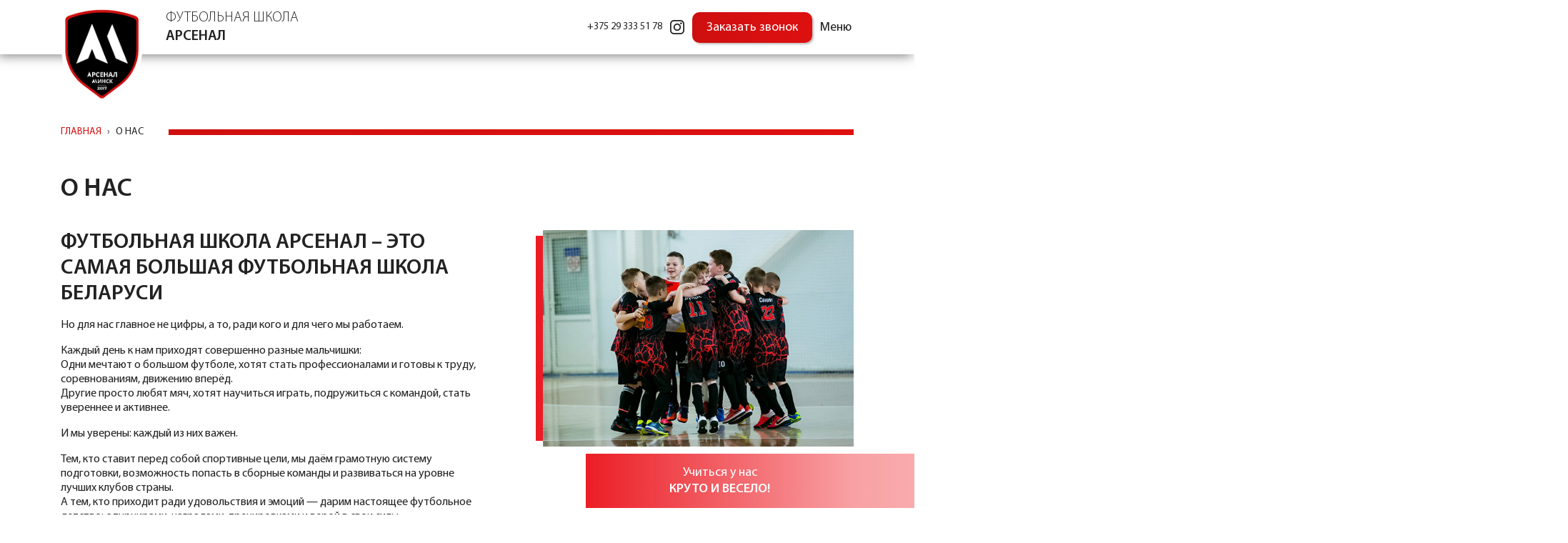

--- FILE ---
content_type: text/html; charset=UTF-8
request_url: https://fsarsenal.by/about/
body_size: 14887
content:
<!DOCTYPE html>
<html lang="ru-RU">
<head>
<meta charset="UTF-8">
	<meta http-equiv="X-UA-Compatible" content="IE=edge">
    <link rel="shortcut icon" href="/wp-content/uploads/2021/07/favicon.png" />
	<meta name="viewport" content="width=device-width, height=device-height,  initial-scale=1.0, user-scalable=no, user-scalable=0, minimum-scale=1.0, maximum-scale=1.0"/>
	<meta name="yandex-verification" content="1797df25a6617db2" />
	<meta name="google-site-verification" content="hyw5Le17ln8mCu2TdiiG2vK2uUwmBv71bTOPmYh4Ut8" />
	<!--[if lt IE 9]>
	<script src="//html5shiv.googlecode.com/svn/trunk/html5.js"></script>
	<![endif]-->
	<meta name='robots' content='index, follow, max-image-preview:large, max-snippet:-1, max-video-preview:-1' />
	<style>img:is([sizes="auto" i], [sizes^="auto," i]) { contain-intrinsic-size: 3000px 1500px }</style>
	
	<!-- This site is optimized with the Yoast SEO plugin v25.6 - https://yoast.com/wordpress/plugins/seo/ -->
	<title>Футбольная школа «Арсенал» | Футбол для детей в Минске</title>
	<meta name="description" content="Крупнейшая футбольная школа Беларуси. Филиалы во всех районах Минска. Программы для различных уровней подготовки. Постоянные турниры и мастер-классы. Именитый тренерский состав." />
	<link rel="canonical" href="https://fsarsenal.by/about/" />
	<meta property="og:locale" content="ru_RU" />
	<meta property="og:type" content="article" />
	<meta property="og:title" content="Футбольная школа «Арсенал» | Футбол для детей в Минске" />
	<meta property="og:description" content="Крупнейшая футбольная школа Беларуси. Филиалы во всех районах Минска. Программы для различных уровней подготовки. Постоянные турниры и мастер-классы. Именитый тренерский состав." />
	<meta property="og:url" content="https://fsarsenal.by/about/" />
	<meta property="og:site_name" content="Футбольная школа «Арсенал» | Футбол для детей в Минске" />
	<meta property="article:modified_time" content="2025-08-01T09:32:23+00:00" />
	<meta name="twitter:card" content="summary_large_image" />
	<script type="application/ld+json" class="yoast-schema-graph">{"@context":"https://schema.org","@graph":[{"@type":"WebPage","@id":"https://fsarsenal.by/about/","url":"https://fsarsenal.by/about/","name":"Футбольная школа «Арсенал» | Футбол для детей в Минске","isPartOf":{"@id":"https://fsarsenal.by/#website"},"datePublished":"2019-07-24T10:07:02+00:00","dateModified":"2025-08-01T09:32:23+00:00","description":"Крупнейшая футбольная школа Беларуси. Филиалы во всех районах Минска. Программы для различных уровней подготовки. Постоянные турниры и мастер-классы. Именитый тренерский состав.","breadcrumb":{"@id":"https://fsarsenal.by/about/#breadcrumb"},"inLanguage":"ru-RU","potentialAction":[{"@type":"ReadAction","target":["https://fsarsenal.by/about/"]}]},{"@type":"BreadcrumbList","@id":"https://fsarsenal.by/about/#breadcrumb","itemListElement":[{"@type":"ListItem","position":1,"name":"Главная страница","item":"https://fsarsenal.by/"},{"@type":"ListItem","position":2,"name":"О нас"}]},{"@type":"WebSite","@id":"https://fsarsenal.by/#website","url":"https://fsarsenal.by/","name":"Футбольная школа «Арсенал» | Футбол для детей в Минске","description":"Официальный сайт школы футбола Арсенал в Минске","potentialAction":[{"@type":"SearchAction","target":{"@type":"EntryPoint","urlTemplate":"https://fsarsenal.by/?s={search_term_string}"},"query-input":{"@type":"PropertyValueSpecification","valueRequired":true,"valueName":"search_term_string"}}],"inLanguage":"ru-RU"}]}</script>
	<!-- / Yoast SEO plugin. -->


<script type="text/javascript">
/* <![CDATA[ */
window._wpemojiSettings = {"baseUrl":"https:\/\/s.w.org\/images\/core\/emoji\/16.0.1\/72x72\/","ext":".png","svgUrl":"https:\/\/s.w.org\/images\/core\/emoji\/16.0.1\/svg\/","svgExt":".svg","source":{"concatemoji":"https:\/\/fsarsenal.by\/wp-includes\/js\/wp-emoji-release.min.js?ver=6.8.3"}};
/*! This file is auto-generated */
!function(s,n){var o,i,e;function c(e){try{var t={supportTests:e,timestamp:(new Date).valueOf()};sessionStorage.setItem(o,JSON.stringify(t))}catch(e){}}function p(e,t,n){e.clearRect(0,0,e.canvas.width,e.canvas.height),e.fillText(t,0,0);var t=new Uint32Array(e.getImageData(0,0,e.canvas.width,e.canvas.height).data),a=(e.clearRect(0,0,e.canvas.width,e.canvas.height),e.fillText(n,0,0),new Uint32Array(e.getImageData(0,0,e.canvas.width,e.canvas.height).data));return t.every(function(e,t){return e===a[t]})}function u(e,t){e.clearRect(0,0,e.canvas.width,e.canvas.height),e.fillText(t,0,0);for(var n=e.getImageData(16,16,1,1),a=0;a<n.data.length;a++)if(0!==n.data[a])return!1;return!0}function f(e,t,n,a){switch(t){case"flag":return n(e,"\ud83c\udff3\ufe0f\u200d\u26a7\ufe0f","\ud83c\udff3\ufe0f\u200b\u26a7\ufe0f")?!1:!n(e,"\ud83c\udde8\ud83c\uddf6","\ud83c\udde8\u200b\ud83c\uddf6")&&!n(e,"\ud83c\udff4\udb40\udc67\udb40\udc62\udb40\udc65\udb40\udc6e\udb40\udc67\udb40\udc7f","\ud83c\udff4\u200b\udb40\udc67\u200b\udb40\udc62\u200b\udb40\udc65\u200b\udb40\udc6e\u200b\udb40\udc67\u200b\udb40\udc7f");case"emoji":return!a(e,"\ud83e\udedf")}return!1}function g(e,t,n,a){var r="undefined"!=typeof WorkerGlobalScope&&self instanceof WorkerGlobalScope?new OffscreenCanvas(300,150):s.createElement("canvas"),o=r.getContext("2d",{willReadFrequently:!0}),i=(o.textBaseline="top",o.font="600 32px Arial",{});return e.forEach(function(e){i[e]=t(o,e,n,a)}),i}function t(e){var t=s.createElement("script");t.src=e,t.defer=!0,s.head.appendChild(t)}"undefined"!=typeof Promise&&(o="wpEmojiSettingsSupports",i=["flag","emoji"],n.supports={everything:!0,everythingExceptFlag:!0},e=new Promise(function(e){s.addEventListener("DOMContentLoaded",e,{once:!0})}),new Promise(function(t){var n=function(){try{var e=JSON.parse(sessionStorage.getItem(o));if("object"==typeof e&&"number"==typeof e.timestamp&&(new Date).valueOf()<e.timestamp+604800&&"object"==typeof e.supportTests)return e.supportTests}catch(e){}return null}();if(!n){if("undefined"!=typeof Worker&&"undefined"!=typeof OffscreenCanvas&&"undefined"!=typeof URL&&URL.createObjectURL&&"undefined"!=typeof Blob)try{var e="postMessage("+g.toString()+"("+[JSON.stringify(i),f.toString(),p.toString(),u.toString()].join(",")+"));",a=new Blob([e],{type:"text/javascript"}),r=new Worker(URL.createObjectURL(a),{name:"wpTestEmojiSupports"});return void(r.onmessage=function(e){c(n=e.data),r.terminate(),t(n)})}catch(e){}c(n=g(i,f,p,u))}t(n)}).then(function(e){for(var t in e)n.supports[t]=e[t],n.supports.everything=n.supports.everything&&n.supports[t],"flag"!==t&&(n.supports.everythingExceptFlag=n.supports.everythingExceptFlag&&n.supports[t]);n.supports.everythingExceptFlag=n.supports.everythingExceptFlag&&!n.supports.flag,n.DOMReady=!1,n.readyCallback=function(){n.DOMReady=!0}}).then(function(){return e}).then(function(){var e;n.supports.everything||(n.readyCallback(),(e=n.source||{}).concatemoji?t(e.concatemoji):e.wpemoji&&e.twemoji&&(t(e.twemoji),t(e.wpemoji)))}))}((window,document),window._wpemojiSettings);
/* ]]> */
</script>
<style id='wp-emoji-styles-inline-css' type='text/css'>

	img.wp-smiley, img.emoji {
		display: inline !important;
		border: none !important;
		box-shadow: none !important;
		height: 1em !important;
		width: 1em !important;
		margin: 0 0.07em !important;
		vertical-align: -0.1em !important;
		background: none !important;
		padding: 0 !important;
	}
</style>
<link rel='stylesheet' id='wp-block-library-css' href='https://fsarsenal.by/wp-includes/css/dist/block-library/style.min.css?ver=6.8.3' type='text/css' media='all' />
<style id='classic-theme-styles-inline-css' type='text/css'>
/*! This file is auto-generated */
.wp-block-button__link{color:#fff;background-color:#32373c;border-radius:9999px;box-shadow:none;text-decoration:none;padding:calc(.667em + 2px) calc(1.333em + 2px);font-size:1.125em}.wp-block-file__button{background:#32373c;color:#fff;text-decoration:none}
</style>
<style id='global-styles-inline-css' type='text/css'>
:root{--wp--preset--aspect-ratio--square: 1;--wp--preset--aspect-ratio--4-3: 4/3;--wp--preset--aspect-ratio--3-4: 3/4;--wp--preset--aspect-ratio--3-2: 3/2;--wp--preset--aspect-ratio--2-3: 2/3;--wp--preset--aspect-ratio--16-9: 16/9;--wp--preset--aspect-ratio--9-16: 9/16;--wp--preset--color--black: #000000;--wp--preset--color--cyan-bluish-gray: #abb8c3;--wp--preset--color--white: #ffffff;--wp--preset--color--pale-pink: #f78da7;--wp--preset--color--vivid-red: #cf2e2e;--wp--preset--color--luminous-vivid-orange: #ff6900;--wp--preset--color--luminous-vivid-amber: #fcb900;--wp--preset--color--light-green-cyan: #7bdcb5;--wp--preset--color--vivid-green-cyan: #00d084;--wp--preset--color--pale-cyan-blue: #8ed1fc;--wp--preset--color--vivid-cyan-blue: #0693e3;--wp--preset--color--vivid-purple: #9b51e0;--wp--preset--gradient--vivid-cyan-blue-to-vivid-purple: linear-gradient(135deg,rgba(6,147,227,1) 0%,rgb(155,81,224) 100%);--wp--preset--gradient--light-green-cyan-to-vivid-green-cyan: linear-gradient(135deg,rgb(122,220,180) 0%,rgb(0,208,130) 100%);--wp--preset--gradient--luminous-vivid-amber-to-luminous-vivid-orange: linear-gradient(135deg,rgba(252,185,0,1) 0%,rgba(255,105,0,1) 100%);--wp--preset--gradient--luminous-vivid-orange-to-vivid-red: linear-gradient(135deg,rgba(255,105,0,1) 0%,rgb(207,46,46) 100%);--wp--preset--gradient--very-light-gray-to-cyan-bluish-gray: linear-gradient(135deg,rgb(238,238,238) 0%,rgb(169,184,195) 100%);--wp--preset--gradient--cool-to-warm-spectrum: linear-gradient(135deg,rgb(74,234,220) 0%,rgb(151,120,209) 20%,rgb(207,42,186) 40%,rgb(238,44,130) 60%,rgb(251,105,98) 80%,rgb(254,248,76) 100%);--wp--preset--gradient--blush-light-purple: linear-gradient(135deg,rgb(255,206,236) 0%,rgb(152,150,240) 100%);--wp--preset--gradient--blush-bordeaux: linear-gradient(135deg,rgb(254,205,165) 0%,rgb(254,45,45) 50%,rgb(107,0,62) 100%);--wp--preset--gradient--luminous-dusk: linear-gradient(135deg,rgb(255,203,112) 0%,rgb(199,81,192) 50%,rgb(65,88,208) 100%);--wp--preset--gradient--pale-ocean: linear-gradient(135deg,rgb(255,245,203) 0%,rgb(182,227,212) 50%,rgb(51,167,181) 100%);--wp--preset--gradient--electric-grass: linear-gradient(135deg,rgb(202,248,128) 0%,rgb(113,206,126) 100%);--wp--preset--gradient--midnight: linear-gradient(135deg,rgb(2,3,129) 0%,rgb(40,116,252) 100%);--wp--preset--font-size--small: 13px;--wp--preset--font-size--medium: 20px;--wp--preset--font-size--large: 36px;--wp--preset--font-size--x-large: 42px;--wp--preset--spacing--20: 0.44rem;--wp--preset--spacing--30: 0.67rem;--wp--preset--spacing--40: 1rem;--wp--preset--spacing--50: 1.5rem;--wp--preset--spacing--60: 2.25rem;--wp--preset--spacing--70: 3.38rem;--wp--preset--spacing--80: 5.06rem;--wp--preset--shadow--natural: 6px 6px 9px rgba(0, 0, 0, 0.2);--wp--preset--shadow--deep: 12px 12px 50px rgba(0, 0, 0, 0.4);--wp--preset--shadow--sharp: 6px 6px 0px rgba(0, 0, 0, 0.2);--wp--preset--shadow--outlined: 6px 6px 0px -3px rgba(255, 255, 255, 1), 6px 6px rgba(0, 0, 0, 1);--wp--preset--shadow--crisp: 6px 6px 0px rgba(0, 0, 0, 1);}:where(.is-layout-flex){gap: 0.5em;}:where(.is-layout-grid){gap: 0.5em;}body .is-layout-flex{display: flex;}.is-layout-flex{flex-wrap: wrap;align-items: center;}.is-layout-flex > :is(*, div){margin: 0;}body .is-layout-grid{display: grid;}.is-layout-grid > :is(*, div){margin: 0;}:where(.wp-block-columns.is-layout-flex){gap: 2em;}:where(.wp-block-columns.is-layout-grid){gap: 2em;}:where(.wp-block-post-template.is-layout-flex){gap: 1.25em;}:where(.wp-block-post-template.is-layout-grid){gap: 1.25em;}.has-black-color{color: var(--wp--preset--color--black) !important;}.has-cyan-bluish-gray-color{color: var(--wp--preset--color--cyan-bluish-gray) !important;}.has-white-color{color: var(--wp--preset--color--white) !important;}.has-pale-pink-color{color: var(--wp--preset--color--pale-pink) !important;}.has-vivid-red-color{color: var(--wp--preset--color--vivid-red) !important;}.has-luminous-vivid-orange-color{color: var(--wp--preset--color--luminous-vivid-orange) !important;}.has-luminous-vivid-amber-color{color: var(--wp--preset--color--luminous-vivid-amber) !important;}.has-light-green-cyan-color{color: var(--wp--preset--color--light-green-cyan) !important;}.has-vivid-green-cyan-color{color: var(--wp--preset--color--vivid-green-cyan) !important;}.has-pale-cyan-blue-color{color: var(--wp--preset--color--pale-cyan-blue) !important;}.has-vivid-cyan-blue-color{color: var(--wp--preset--color--vivid-cyan-blue) !important;}.has-vivid-purple-color{color: var(--wp--preset--color--vivid-purple) !important;}.has-black-background-color{background-color: var(--wp--preset--color--black) !important;}.has-cyan-bluish-gray-background-color{background-color: var(--wp--preset--color--cyan-bluish-gray) !important;}.has-white-background-color{background-color: var(--wp--preset--color--white) !important;}.has-pale-pink-background-color{background-color: var(--wp--preset--color--pale-pink) !important;}.has-vivid-red-background-color{background-color: var(--wp--preset--color--vivid-red) !important;}.has-luminous-vivid-orange-background-color{background-color: var(--wp--preset--color--luminous-vivid-orange) !important;}.has-luminous-vivid-amber-background-color{background-color: var(--wp--preset--color--luminous-vivid-amber) !important;}.has-light-green-cyan-background-color{background-color: var(--wp--preset--color--light-green-cyan) !important;}.has-vivid-green-cyan-background-color{background-color: var(--wp--preset--color--vivid-green-cyan) !important;}.has-pale-cyan-blue-background-color{background-color: var(--wp--preset--color--pale-cyan-blue) !important;}.has-vivid-cyan-blue-background-color{background-color: var(--wp--preset--color--vivid-cyan-blue) !important;}.has-vivid-purple-background-color{background-color: var(--wp--preset--color--vivid-purple) !important;}.has-black-border-color{border-color: var(--wp--preset--color--black) !important;}.has-cyan-bluish-gray-border-color{border-color: var(--wp--preset--color--cyan-bluish-gray) !important;}.has-white-border-color{border-color: var(--wp--preset--color--white) !important;}.has-pale-pink-border-color{border-color: var(--wp--preset--color--pale-pink) !important;}.has-vivid-red-border-color{border-color: var(--wp--preset--color--vivid-red) !important;}.has-luminous-vivid-orange-border-color{border-color: var(--wp--preset--color--luminous-vivid-orange) !important;}.has-luminous-vivid-amber-border-color{border-color: var(--wp--preset--color--luminous-vivid-amber) !important;}.has-light-green-cyan-border-color{border-color: var(--wp--preset--color--light-green-cyan) !important;}.has-vivid-green-cyan-border-color{border-color: var(--wp--preset--color--vivid-green-cyan) !important;}.has-pale-cyan-blue-border-color{border-color: var(--wp--preset--color--pale-cyan-blue) !important;}.has-vivid-cyan-blue-border-color{border-color: var(--wp--preset--color--vivid-cyan-blue) !important;}.has-vivid-purple-border-color{border-color: var(--wp--preset--color--vivid-purple) !important;}.has-vivid-cyan-blue-to-vivid-purple-gradient-background{background: var(--wp--preset--gradient--vivid-cyan-blue-to-vivid-purple) !important;}.has-light-green-cyan-to-vivid-green-cyan-gradient-background{background: var(--wp--preset--gradient--light-green-cyan-to-vivid-green-cyan) !important;}.has-luminous-vivid-amber-to-luminous-vivid-orange-gradient-background{background: var(--wp--preset--gradient--luminous-vivid-amber-to-luminous-vivid-orange) !important;}.has-luminous-vivid-orange-to-vivid-red-gradient-background{background: var(--wp--preset--gradient--luminous-vivid-orange-to-vivid-red) !important;}.has-very-light-gray-to-cyan-bluish-gray-gradient-background{background: var(--wp--preset--gradient--very-light-gray-to-cyan-bluish-gray) !important;}.has-cool-to-warm-spectrum-gradient-background{background: var(--wp--preset--gradient--cool-to-warm-spectrum) !important;}.has-blush-light-purple-gradient-background{background: var(--wp--preset--gradient--blush-light-purple) !important;}.has-blush-bordeaux-gradient-background{background: var(--wp--preset--gradient--blush-bordeaux) !important;}.has-luminous-dusk-gradient-background{background: var(--wp--preset--gradient--luminous-dusk) !important;}.has-pale-ocean-gradient-background{background: var(--wp--preset--gradient--pale-ocean) !important;}.has-electric-grass-gradient-background{background: var(--wp--preset--gradient--electric-grass) !important;}.has-midnight-gradient-background{background: var(--wp--preset--gradient--midnight) !important;}.has-small-font-size{font-size: var(--wp--preset--font-size--small) !important;}.has-medium-font-size{font-size: var(--wp--preset--font-size--medium) !important;}.has-large-font-size{font-size: var(--wp--preset--font-size--large) !important;}.has-x-large-font-size{font-size: var(--wp--preset--font-size--x-large) !important;}
:where(.wp-block-post-template.is-layout-flex){gap: 1.25em;}:where(.wp-block-post-template.is-layout-grid){gap: 1.25em;}
:where(.wp-block-columns.is-layout-flex){gap: 2em;}:where(.wp-block-columns.is-layout-grid){gap: 2em;}
:root :where(.wp-block-pullquote){font-size: 1.5em;line-height: 1.6;}
</style>
<link rel='stylesheet' id='contact-form-7-css' href='https://fsarsenal.by/wp-content/plugins/contact-form-7/includes/css/styles.css?ver=6.1' type='text/css' media='all' />
<link rel='stylesheet' id='tablepress-default-css' href='https://fsarsenal.by/wp-content/plugins/tablepress/css/build/default.css?ver=3.1.3' type='text/css' media='all' />
<link rel='stylesheet' id='bootstrap-css' href='//maxcdn.bootstrapcdn.com/bootstrap/4.0.0/css/bootstrap.min.css?ver=6.8.3' type='text/css' media='all' />
<link rel='stylesheet' id='slick-css' href='//cdn.jsdelivr.net/npm/slick-carousel@1.8.1/slick/slick.css?ver=6.8.3' type='text/css' media='all' />
<link rel='stylesheet' id='main-css' href='https://fsarsenal.by/wp-content/themes/arsenal/style.css?ver=1.0.0' type='text/css' media='all' />
<link rel='stylesheet' id='firststyle-css' href='https://fsarsenal.by/wp-content/themes/arsenal/css/firststyle.css?ver=6.8.3' type='text/css' media='all' />
<link rel="https://api.w.org/" href="https://fsarsenal.by/wp-json/" /><link rel="alternate" title="JSON" type="application/json" href="https://fsarsenal.by/wp-json/wp/v2/pages/130" /><link rel="EditURI" type="application/rsd+xml" title="RSD" href="https://fsarsenal.by/xmlrpc.php?rsd" />
<meta name="generator" content="WordPress 6.8.3" />
<link rel='shortlink' href='https://fsarsenal.by/?p=130' />
<link rel="alternate" title="oEmbed (JSON)" type="application/json+oembed" href="https://fsarsenal.by/wp-json/oembed/1.0/embed?url=https%3A%2F%2Ffsarsenal.by%2Fabout%2F" />
<link rel="alternate" title="oEmbed (XML)" type="text/xml+oembed" href="https://fsarsenal.by/wp-json/oembed/1.0/embed?url=https%3A%2F%2Ffsarsenal.by%2Fabout%2F&#038;format=xml" />
<link rel="icon" href="https://fsarsenal.by/wp-content/uploads/2021/07/favicon.png" sizes="32x32" />
<link rel="icon" href="https://fsarsenal.by/wp-content/uploads/2021/07/favicon.png" sizes="192x192" />
<link rel="apple-touch-icon" href="https://fsarsenal.by/wp-content/uploads/2021/07/favicon.png" />
<meta name="msapplication-TileImage" content="https://fsarsenal.by/wp-content/uploads/2021/07/favicon.png" />
	<script src="https://use.fontawesome.com/9c6241506f.js"></script>
	
	<meta name="facebook-domain-verification" content="2jcuazt9hg6ae9l2glouhjfsb1izzt" />
	<!-- Meta Pixel Code -->
	<script>
	!function(f,b,e,v,n,t,s)
	{if(f.fbq)return;n=f.fbq=function(){n.callMethod?
	n.callMethod.apply(n,arguments):n.queue.push(arguments)};
	if(!f._fbq)f._fbq=n;n.push=n;n.loaded=!0;n.version='2.0';
	n.queue=[];t=b.createElement(e);t.async=!0;
	t.src=v;s=b.getElementsByTagName(e)[0];
	s.parentNode.insertBefore(t,s)}(window, document,'script',
	'https://connect.facebook.net/en_US/fbevents.js');
	fbq('init', '5488984014473293');
	fbq('track', 'PageView');
	</script>
	<noscript><img height="1" width="1" style="display:none"
	src="https://www.facebook.com/tr?id=5488984014473293&ev=PageView&noscript=1"
	/></noscript>
	<!-- End Meta Pixel Code -->
</head>
<body class="wp-singular page-template page-template-tmpl-about page-template-tmpl-about-php page page-id-130 wp-theme-arsenal">
	<div class="wrapper">
		<header>
			<div class="container">
				<div class="row">
					<div class="col-md-12">
						<div class="header">
																						<div class="logo">
									<a href="/">
										<img src="https://fsarsenal.by/wp-content/uploads/2021/07/logo-new.png">
									</a>
									<div class="logo-text">Футбольная школа<br />
<span>Арсенал</span></div>
								</div>
														<div class="header-right">
																	<div class="header-tels">
																																<a href="tel:+375 29 333 51 78">+375 29 333 51 78</a>
																			</div>
																									<ul class="seti">
																																<li>
												<a href="https://www.instagram.com/fsarsenal/"><img src="https://fsarsenal.by/wp-content/uploads/2021/07/insta-b.png"></a>
											</li>
																			</ul>
																<button class="btn order-btn">Заказать звонок</button>
<!-- 								<a href="http://profile.fsarsenal.by/login" class="btn header-lc-button">Личный кабинет</a>
								<a href="http://profile.fsarsenal.by/login" class="btn header-lc-button lc-button-mobile"> -->
<!-- 								    <svg id="Layer_1" data-name="Layer 1" xmlns="http://www.w3.org/2000/svg" viewBox="0 0 512 512">
  <defs>
    <style>
      .cls-1 {
        fill: #fff;
      }
    </style>
  </defs>
  <path class="cls-1" d="M463.32,48.68c-64.92-64.91-170.53-64.91-235.44,0a166.58,166.58,0,0,0-43.07,160.79L4.88,389.4A16.68,16.68,0,0,0,0,401.17v94.18A16.64,16.64,0,0,0,16.65,512h94.18a16.66,16.66,0,0,0,11.77-4.88l23.54-23.54A16.66,16.66,0,0,0,151,471.81V441.37h30.44a16.66,16.66,0,0,0,11.77-4.88L216.77,413a16.64,16.64,0,0,0,4.88-11.78V370.73h30.44a16.65,16.65,0,0,0,11.77-4.87l38.66-38.67a166.58,166.58,0,0,0,160.79-43.06C528.23,219.22,528.23,113.6,463.32,48.68Zm-23.55,211.9a132.6,132.6,0,0,1-136.7,32,16.63,16.63,0,0,0-17.06,4L245.2,337.44H205a16.64,16.64,0,0,0-16.64,16.64v40.2l-13.8,13.79H134.37a16.65,16.65,0,0,0-16.65,16.65v40.19L103.93,478.7H33.3V408.07L215.38,226a16.65,16.65,0,0,0,4-17.06,132.6,132.6,0,0,1,32-136.7c51.93-51.93,136.42-51.93,188.35,0S491.7,208.65,439.77,260.58Z" transform="translate(0 0)"/>
  <path class="cls-1" d="M416.23,95.77a66.6,66.6,0,1,0,0,94.18A66.68,66.68,0,0,0,416.23,95.77ZM392.68,166.4a33.29,33.29,0,1,1,0-47.08A33.31,33.31,0,0,1,392.68,166.4Z" transform="translate(0 0)"/>
</svg> -->
								</a>
																									<div class="phone-mobile">
										<a href="tel:+375 29 333 51 78">
											<img src="/wp-content/themes/arsenal/img/phone.png">
										</a>
									</div>
																<div class="menu-icons">
<!-- 									<button><span></span></button> -->
									<p>Меню</p>
								</div>
							</div>
						</div>
					</div>
				</div>
			</div>
		</header>
		<div class="content">
							<div class="container">
					<div class="row">
						<div class="col-lg-12">
							<div class="breadcrumbs" itemscope itemtype="http://schema.org/BreadcrumbList"><div class="breadcrumbs-body"<span itemprop="itemListElement" itemscope itemtype="http://schema.org/ListItem"><a class="breadcrumbs__link" href="https://fsarsenal.by/" itemprop="item"><span itemprop="name">Главная</span></a><meta itemprop="position" content="1" /></span><span class="breadcrumbs__separator"> › </span><span class="breadcrumbs__current">О нас</span></div></div><!-- .breadcrumbs -->						</div>
					</div>
				</div>
			
    <section class="about-desc">
        <div class="container">
            <div class="row">
                <div class="col-lg-12">
                    <h1>О нас</h1>
                </div>    
            </div>    
            <div class="row flex-row-reverse">
                                                    <div class="col-lg-5">
                        <div class="cooperation-img">
                            <img src="https://fsarsenal.by/wp-content/uploads/2021/07/about21.jpg">
                        </div>
                        <p class="cooperation-img-title">Учиться у нас<br />
<span>круто и весело!</span></p>
                    </div>
                                <div class="col-lg-7">
                    <div class="about-desc-text">
                        <h2>Футбольная школа Арсенал – это самая большая футбольная школа Беларуси</h2>
<p>Но для нас главное не цифры, а то, ради кого и для чего мы работаем.</p>
<p>Каждый день к нам приходят совершенно разные мальчишки:<br />
Одни мечтают о большом футболе, хотят стать профессионалами и готовы к труду, соревнованиям, движению вперёд.<br />
Другие просто любят мяч, хотят научиться играть, подружиться с командой, стать увереннее и активнее.</p>
<p>И мы уверены: каждый из них важен.</p>
<p>Тем, кто ставит перед собой спортивные цели, мы даём грамотную систему подготовки, возможность попасть в сборные команды и развиваться на уровне лучших клубов страны.<br />
А тем, кто приходит ради удовольствия и эмоций — дарим настоящее футбольное детство: с турнирами, наградами, тренировками и верой в свои силы.</p>
<p>В «Арсенале» каждый ребёнок — это игрок. А каждая тренировка — шаг к его личной победе.</p>
                    </div>
                </div>
            </div>
        </div>
    </section>

    <section class="about-desc">
        <div class="container">
            <div class="row">
                                                    <div class="col-lg-5">
                        <div class="cooperation-img">
                            <img src="https://fsarsenal.by/wp-content/uploads/2021/07/about12.jpg">
                        </div>
                        <p class="cooperation-img-title">У нас учатся не только<br />
играть в футбол<br />
<span>но и товариществу!</span></p>
                    </div>
                                <div class="col-lg-7">
                    <div class="about-desc-text">
                        <h3>От 0 до 1700: история Арсенала</h3>
<p>Мы начали в 2017 году — с 300 мальчишек и большого желания сделать всё правильно.<br />
С первых дней нас хвалили за организацию, подход и отношение к детям — и это дало нам мощный старт.</p>
<p>Уже к следующему сезону нас стало вдвое больше.<br />
Мы не просто росли — мы развивали сильные команды, выигрывали турниры и постепенно становились школой, о которой говорят.</p>
<p>В 2019 году нас стало больше 1000, и с этого момента «Арсенал» — крупнейшая футбольная школа Беларуси.<br />
Наши воспитанники начали переходить в ведущие академии страны, а сборные приносили медали с турниров и чемпионатов.</p>
<p>С каждым годом мы не просто росли — мы становились сильнее.<br />
Мы запустили онлайн-систему для родителей, начали проводить масштабные внутренние турниры и не перестаём удивляться, какие крутые у нас дети.</p>
<p>Сегодня нас более 1700. Более 100 групп подготовки. Сильные сборные, победы, доверие родителей.<br />
И всё это — результат любви к своему делу и веры в футбол, который начинается с первой тренировки и растёт вместе с каждым ребёнком.</p>
                        <div class="dop-text">
                            <p>За год работы число наших <br>воспитанников возросло<br>в 2 раза</p>
                            <span class="count">300 / <span>650</span> чел.</span>
                            <span>2017 / 2018 г.</span>
                        </div>
                    </div>
                </div>
            </div>
        </div>
    </section>

    <section class="about-desc">
        <div class="container">
            <div class="row flex-row-reverse">
                                    <div class="col-lg-5">
                        <img src="https://fsarsenal.by/wp-content/uploads/2025/08/img_0324.jpg">
                    </div>
                                <div class="col-lg-7">
                    <div class="about-desc-text">
                        <h2>Наши тренеры</h2>
<p><a href="https://fsarsenal.by/coaches/">Тренерский состав</a> школы &#8212; это гордость «Арсенала» и ключ к успеху наших воспитанников.</p>
<p>Сегодня в нашей команде более 30 тренеров, и с каждым годом состав становится сильнее.<br />
К нам присоединяются именитые специалисты, бывшие игроки Национальной сборной Беларуси, а также молодые, амбициозные наставники, которые только недавно завершили профессиональную карьеру и теперь с энтузиазмом передают свой опыт юным футболистам.</p>
<p>Мы уверены: хорошая школа начинается с хорошего тренера.<br />
В «Арсенале» работают люди, которые не просто знают футбол — они его любят. Это тренеры, которые умеют поддержать, вовлечь, увлечь, и при этом — научить.</p>
<p>У нас сочетается мудрость и футбольный авторитет с энергией и свежим подходом.<br />
Именно это даёт результат: дети не только учатся, но и с радостью бегут на тренировку. А значит — всё делаем правильно.</p>
                    </div>
                </div>
            </div>
        </div>
    </section>

    <section class="about-desc">
        <div class="container">
            <div class="row">
                                                    <div class="col-lg-5">
                        <div class="cooperation-img">
                            <img src="https://fsarsenal.by/wp-content/uploads/2021/07/about3.jpg">
                        </div>
                        <p class="cooperation-img-title">Тяжелый труд и терпение<br />
у нас вознаграждаются<br />
<span>победами и призами!</span></p>
                    </div>
                                <div class="col-lg-7">
                    <div class="about-desc-text">
                        <h2>Большая игра для маленьких звёзд</h2>
<p>«Арсенал» — это не просто тренировки. Это полноценная футбольная жизнь.</p>
<p>Мы системно проводим масштабные, продуманные и очень атмосферные турниры, которые становятся настоящими праздниками для наших воспитанников и их семей.<br />
Каждые 2 месяца — новые соревнования, где участвуют абсолютно все: от самых юных новичков до тех, кто уже уверенно чувствует себя на поле.</p>
<p>На каждом турнире:<br />
— профессиональные судьи,<br />
— чёткая организация и формат по возрастам,<br />
— яркие эмоции, настоящие матчи и честная игра,<br />
— болельщики на трибунах, которые поддерживают своих маленьких чемпионов с первой до последней минуты,<br />
— и, конечно, призы, медали и награды — для каждого участника.</p>
<p>Мы верим, что каждый ребёнок заслуживает почувствовать радость победы — даже если он только начал свой путь в футболе. Именно поэтому в наших турнирах все — победители. Потому что вышел на поле, боролся, старался — уже герой.</p>
<p>А в конце каждого сезона мы проводим большой финал — по-настоящему праздничный, торжественный и футбольный до последнего свистка.<br />
Это не просто подведение итогов — это день, когда мальчишки чувствуют себя частью чего-то большого и важного. Команды выходят под аплодисменты, проходят церемонии награждения, а дети уносят с собой не только медали, но и воспоминания на всю жизнь.</p>
<p>Турниры «Арсенала» — это эмоции, мотивация и уверенность для каждого ребёнка.<br />
Мы проводим их с любовью и вниманием к деталям — чтобы каждый матч был праздником, каждая игра — шагом вперёд, а каждая награда — поводом гордиться собой.</p>
                    </div>
                </div>
            </div>
        </div>
    </section>

</div>
<div id="up">
	<a href="#">
		<img src="/wp-content/themes/arsenal/img/arrow_up.png">
		НАВЕРХ
	</a>
</div>
<footer>
	<div class="container">
		<div class="row">
			<div class="col-lg-8 offset-lg-2">
				<div class="footer">
																<div class="footer-logo">
							<a href="/">
								<img src="https://fsarsenal.by/wp-content/uploads/2021/07/logo-new.png">
							</a>
						</div>
																<div class="footer-tels">
																							<a href="tel:+375 29 333 51 78">+375 29 333 51 78</a>
														<p>2022-2023 &copy Футбольная школа Арсенал</p>
							<small><a href="https://sdmne.com/" target="_blank" rel="nofollow" style="text-decoration: none;">Разработка и продвижение сайтов Smart Design</a></small>
						</div>
										<ul id="bottom-nav" class="bottom-menu"><li id="menu-item-138" class="menu-item menu-item-type-post_type menu-item-object-page menu-item-home menu-item-138"><a href="https://fsarsenal.by/">Главная</a></li>
<li id="menu-item-141" class="menu-item menu-item-type-post_type menu-item-object-page current-menu-item page_item page-item-130 current_page_item menu-item-141"><a href="https://fsarsenal.by/about/" aria-current="page">О нас</a></li>
<li id="menu-item-142" class="menu-item menu-item-type-post_type menu-item-object-page menu-item-142"><a href="https://fsarsenal.by/coaches/">Тренеры</a></li>
<li id="menu-item-140" class="menu-item menu-item-type-post_type menu-item-object-page menu-item-140"><a href="https://fsarsenal.by/novosti/">Новости</a></li>
<li id="menu-item-139" class="menu-item menu-item-type-post_type menu-item-object-page menu-item-139"><a href="https://fsarsenal.by/contacts/">Контакты</a></li>
</ul>					<button class="btn order-btn">Заказать звонок</button>
											<ul class="seti">
																							<li>
									<a href="https://www.instagram.com/fsarsenal/"><img src="https://fsarsenal.by/wp-content/uploads/2021/07/insta-b.png"></a>
								</li>
													</ul>
									</div>
			</div>
		</div>
	</div>
</footer>
</div>
<div id="menu">
	<div class="menu-overlay"></div>
	<div class="overlay"></div>
	<div class="row">
		<div class="menu-container">
			<nav class="navigation">
				<img class="cross" src="/wp-content/themes/arsenal/img/close-button.png">
				<ul id="top-nav-ul" class="nav navbar-nav top-menu"><li id="menu-item-232" class="menu-item menu-item-type-post_type menu-item-object-page current-menu-item page_item page-item-130 current_page_item active menu-item-232"><a href="https://fsarsenal.by/about/" aria-current="page">О нас</a></li>
<li id="menu-item-233" class="menu-item menu-item-type-custom menu-item-object-custom menu-item-has-children dropdown show-on-hover menu-item-233"><a>Школа <b class="caret"></b></a>
<ul class="dropdown-menu">
	<li id="menu-item-234" class="menu-item menu-item-type-post_type menu-item-object-page menu-item-234"><a href="https://fsarsenal.by/programms/">Программы обучения</a></li>
	<li id="menu-item-235" class="menu-item menu-item-type-post_type menu-item-object-page menu-item-235"><a href="https://fsarsenal.by/coaches/">Тренеры</a></li>
</ul>
</li>
<li id="menu-item-242" class="menu-item menu-item-type-post_type menu-item-object-page menu-item-242"><a href="https://fsarsenal.by/payment/">Как записаться в Школу</a></li>
<li id="menu-item-243" class="menu-item menu-item-type-post_type menu-item-object-page menu-item-243"><a href="https://fsarsenal.by/training-contract/">Договор на обучение</a></li>
<li id="menu-item-244" class="menu-item menu-item-type-post_type menu-item-object-page menu-item-244"><a href="https://fsarsenal.by/faq/">Вопрос-ответ</a></li>
<li id="menu-item-245" class="menu-item menu-item-type-post_type menu-item-object-page menu-item-245"><a href="https://fsarsenal.by/contacts/">Контакты</a></li>
</ul>			</nav>
		</div>
	</div>
</div>

<div id="callback" style="display: none;">
	<div class="overlay"></div>
	<div class="visible">
		<div class="modal-content">
			<button type="button" class="close" onclick="getElementById('callback').style.display='none';"><img src="/wp-content/themes/arsenal/img/close-button-g.svg"></button>
			<h2 class="border-title">Заказать звонок</h2>
			
<div class="wpcf7 no-js" id="wpcf7-f5-o1" lang="ru-RU" dir="ltr" data-wpcf7-id="5">
<div class="screen-reader-response"><p role="status" aria-live="polite" aria-atomic="true"></p> <ul></ul></div>
<form action="/about/#wpcf7-f5-o1" method="post" class="wpcf7-form init" aria-label="Контактная форма" novalidate="novalidate" data-status="init">
<fieldset class="hidden-fields-container"><input type="hidden" name="_wpcf7" value="5" /><input type="hidden" name="_wpcf7_version" value="6.1" /><input type="hidden" name="_wpcf7_locale" value="ru_RU" /><input type="hidden" name="_wpcf7_unit_tag" value="wpcf7-f5-o1" /><input type="hidden" name="_wpcf7_container_post" value="0" /><input type="hidden" name="_wpcf7_posted_data_hash" value="" />
</fieldset>
<div class="row">
	<div class="col-lg-12">
		<p><span class="wpcf7-form-control-wrap" data-name="your-name"><input size="40" maxlength="400" class="wpcf7-form-control wpcf7-text wpcf7-validates-as-required" aria-required="true" aria-invalid="false" placeholder="Имя" value="" type="text" name="your-name" /></span>
		</p>
	</div>
	<div class="col-lg-12">
		<p><span class="wpcf7-form-control-wrap" data-name="your-tel"><input size="40" maxlength="400" class="wpcf7-form-control wpcf7-tel wpcf7-validates-as-required wpcf7-text wpcf7-validates-as-tel" aria-required="true" aria-invalid="false" placeholder="Телефон" value="" type="tel" name="your-tel" /></span>
		</p>
	</div>
	<div class="col-lg-12">
		<p><span class="wpcf7-form-control-wrap" data-name="your-message"><textarea cols="40" rows="10" maxlength="2000" class="wpcf7-form-control wpcf7-textarea" aria-invalid="false" placeholder="Напишите Ваш вопрос" name="your-message"></textarea></span>
		</p>
	</div>
	<div class="col-lg-12">
		<p><input class="wpcf7-form-control wpcf7-submit has-spinner" type="submit" value="Задать вопрос" />
		</p>
	</div>
</div><div class="wpcf7-response-output" aria-hidden="true"></div>
</form>
</div>
		</div>
	</div>
</div>

<div id="freetraining" style="display: none;">
	<div class="overlay"></div>
	<div class="visible">
		<div class="modal-content">
			<button type="button" class="close" onclick="getElementById('freetraining').style.display='none';"><img src="/wp-content/themes/arsenal/img/close-button-g.svg"></button>
			<h2 class="border-title">Записаться на первую бесплатную тренировку</h2>
			
<div class="wpcf7 no-js" id="wpcf7-f1091-o2" lang="ru-RU" dir="ltr" data-wpcf7-id="1091">
<div class="screen-reader-response"><p role="status" aria-live="polite" aria-atomic="true"></p> <ul></ul></div>
<form action="/about/#wpcf7-f1091-o2" method="post" class="wpcf7-form init" aria-label="Контактная форма" novalidate="novalidate" data-status="init">
<fieldset class="hidden-fields-container"><input type="hidden" name="_wpcf7" value="1091" /><input type="hidden" name="_wpcf7_version" value="6.1" /><input type="hidden" name="_wpcf7_locale" value="ru_RU" /><input type="hidden" name="_wpcf7_unit_tag" value="wpcf7-f1091-o2" /><input type="hidden" name="_wpcf7_container_post" value="0" /><input type="hidden" name="_wpcf7_posted_data_hash" value="" />
</fieldset>
<div class="row">
	<div class="col-lg-12">
		<p><span class="wpcf7-form-control-wrap" data-name="your-name"><input size="40" maxlength="400" class="wpcf7-form-control wpcf7-text wpcf7-validates-as-required" aria-required="true" aria-invalid="false" placeholder="Имя" value="" type="text" name="your-name" /></span>
		</p>
	</div>
	<div class="col-lg-12">
		<p><span class="wpcf7-form-control-wrap" data-name="your-tel"><input size="40" maxlength="400" class="wpcf7-form-control wpcf7-tel wpcf7-validates-as-required wpcf7-text wpcf7-validates-as-tel" aria-required="true" aria-invalid="false" placeholder="Телефон" value="" type="tel" name="your-tel" /></span>
		</p>
	</div>
	<div class="col-lg-12">
		<p><span class="wpcf7-form-control-wrap" data-name="your-message"><textarea cols="40" rows="10" maxlength="2000" class="wpcf7-form-control wpcf7-textarea" aria-invalid="false" placeholder="Комментарии" name="your-message"></textarea></span>
		</p>
	</div>
	<div class="col-lg-12">
		<p><input class="wpcf7-form-control wpcf7-submit has-spinner" type="submit" value="Записаться" />
		</p>
	</div>
</div><div class="wpcf7-response-output" aria-hidden="true"></div>
</form>
</div>
		</div>
	</div>
</div>

<!-- Yandex.Metrika counter -->
<script type="text/javascript">
    (function (d, w, c) {
        (w[c] = w[c] || []).push(function() {
            try {
                w.yaCounter43971314 = new Ya.Metrika({
                    id:43971314,
                    clickmap:true,
                    trackLinks:true,
                    accurateTrackBounce:true
                });
            } catch(e) { }
        });

        var n = d.getElementsByTagName("script")[0],
            s = d.createElement("script"),
            f = function () { n.parentNode.insertBefore(s, n); };
        s.type = "text/javascript";
        s.async = true;
        s.src = "https://mc.yandex.ru/metrika/watch.js";

        if (w.opera == "[object Opera]") {
            d.addEventListener("DOMContentLoaded", f, false);
        } else { f(); }
    })(document, window, "yandex_metrika_callbacks");
</script>
<noscript><div><img src="https://mc.yandex.ru/watch/43971314" style="position:absolute; left:-9999px;" alt="" /></div></noscript>
<!-- /Yandex.Metrika counter -->
<script type="speculationrules">
{"prefetch":[{"source":"document","where":{"and":[{"href_matches":"\/*"},{"not":{"href_matches":["\/wp-*.php","\/wp-admin\/*","\/wp-content\/uploads\/*","\/wp-content\/*","\/wp-content\/plugins\/*","\/wp-content\/themes\/arsenal\/*","\/*\\?(.+)"]}},{"not":{"selector_matches":"a[rel~=\"nofollow\"]"}},{"not":{"selector_matches":".no-prefetch, .no-prefetch a"}}]},"eagerness":"conservative"}]}
</script>
<script type="text/javascript" src="https://fsarsenal.by/wp-includes/js/dist/hooks.min.js?ver=4d63a3d491d11ffd8ac6" id="wp-hooks-js"></script>
<script type="text/javascript" src="https://fsarsenal.by/wp-includes/js/dist/i18n.min.js?ver=5e580eb46a90c2b997e6" id="wp-i18n-js"></script>
<script type="text/javascript" id="wp-i18n-js-after">
/* <![CDATA[ */
wp.i18n.setLocaleData( { 'text direction\u0004ltr': [ 'ltr' ] } );
/* ]]> */
</script>
<script type="text/javascript" src="https://fsarsenal.by/wp-content/plugins/contact-form-7/includes/swv/js/index.js?ver=6.1" id="swv-js"></script>
<script type="text/javascript" id="contact-form-7-js-translations">
/* <![CDATA[ */
( function( domain, translations ) {
	var localeData = translations.locale_data[ domain ] || translations.locale_data.messages;
	localeData[""].domain = domain;
	wp.i18n.setLocaleData( localeData, domain );
} )( "contact-form-7", {"translation-revision-date":"2025-06-26 17:48:45+0000","generator":"GlotPress\/4.0.1","domain":"messages","locale_data":{"messages":{"":{"domain":"messages","plural-forms":"nplurals=3; plural=(n % 10 == 1 && n % 100 != 11) ? 0 : ((n % 10 >= 2 && n % 10 <= 4 && (n % 100 < 12 || n % 100 > 14)) ? 1 : 2);","lang":"ru"},"This contact form is placed in the wrong place.":["\u042d\u0442\u0430 \u043a\u043e\u043d\u0442\u0430\u043a\u0442\u043d\u0430\u044f \u0444\u043e\u0440\u043c\u0430 \u0440\u0430\u0437\u043c\u0435\u0449\u0435\u043d\u0430 \u0432 \u043d\u0435\u043f\u0440\u0430\u0432\u0438\u043b\u044c\u043d\u043e\u043c \u043c\u0435\u0441\u0442\u0435."],"Error:":["\u041e\u0448\u0438\u0431\u043a\u0430:"]}},"comment":{"reference":"includes\/js\/index.js"}} );
/* ]]> */
</script>
<script type="text/javascript" id="contact-form-7-js-before">
/* <![CDATA[ */
var wpcf7 = {
    "api": {
        "root": "https:\/\/fsarsenal.by\/wp-json\/",
        "namespace": "contact-form-7\/v1"
    },
    "cached": 1
};
/* ]]> */
</script>
<script type="text/javascript" src="https://fsarsenal.by/wp-content/plugins/contact-form-7/includes/js/index.js?ver=6.1" id="contact-form-7-js"></script>
<script type="text/javascript" src="//ajax.googleapis.com/ajax/libs/jquery/1.11.3/jquery.min.js?ver=6.8.3" id="jquery-js"></script>
<script type="text/javascript" src="//cdn.jsdelivr.net/npm/slick-carousel@1.8.1/slick/slick.min.js?ver=6.8.3" id="slick-js"></script>
<script type="text/javascript" src="https://fsarsenal.by/wp-content/themes/arsenal/js/main.js?ver=6.8.3" id="main-js"></script>
</body>
</html>


--- FILE ---
content_type: text/css
request_url: https://fsarsenal.by/wp-content/themes/arsenal/style.css?ver=1.0.0
body_size: 20812
content:
/*   
Theme Name: Arsenal
Description: Футбольная школа Арсенал
Author: Artem Belousov
*/

#team .slick-dots {
	flex-wrap: wrap;
}

@font-face{
	font-family: 'Myriad Pro';
	src: url('MyriadPro-Bold.eot');
	src: local('Myriad Pro Bold'), local('MyriadPro-Bold'),
		url('fonts/MyriadPro-Bold.eot?#iefix') format('embedded-opentype'),
		url('fonts/MyriadPro-Bold.woff') format('woff'),
		url('fonts/MyriadPro-Bold.ttf') format('truetype');
	font-weight: bold;
	font-style: normal;
}
@font-face{
	font-family: 'Myriad Pro';
	src: url('MyriadPro-Semibold.eot');
	src: local('Myriad Pro Semibold'), local('MyriadPro-Semibold'),
		url('fonts/MyriadPro-Semibold.eot?#iefix') format('embedded-opentype'),
		url('fonts/MyriadPro-Semibold.woff') format('woff'),
		url('fonts/MyriadPro-Semibold.ttf') format('truetype');
	font-weight: 600;
	font-style: normal;
}
@font-face{
	font-family: 'Myriad Pro';
	src: url('MyriadPro-Regular.eot');
	src: local('Myriad Pro Regular'), local('MyriadPro-Regular'),
		url('fonts/MyriadPro-Regular.eot?#iefix') format('embedded-opentype'),
		url('fonts/MyriadPro-Regular.woff') format('woff'),
		url('fonts/MyriadPro-Regular.ttf') format('truetype');
	font-weight: normal;
	font-style: normal;
}
@font-face{
	font-family: 'Myriad Pro';
	src: url('MyriadPro-Light.eot');
	src: local('Myriad Pro Light'), local('MyriadPro-Light'),
		url('fonts/MyriadPro-Light.eot?#iefix') format('embedded-opentype'),
		url('fonts/MyriadPro-Light.woff') format('woff'),
		url('fonts/MyriadPro-Light.ttf') format('truetype');
	font-weight: 300;
	font-style: normal;
}
@font-face {
	font-family: 'Myriad Pro';
	src: url('MyriadPro-CondIt.eot');
	src: local('Myriad Pro Condensed Italic'), local('MyriadPro-CondIt'),
		url('fonts/MyriadPro-CondIt.eot?#iefix') format('embedded-opentype'),
		url('fonts/MyriadPro-CondIt.woff') format('woff'),
		url('fonts/MyriadPro-CondIt.ttf') format('truetype');
	font-weight: normal;
	font-style: italic;
}
@font-face {
	font-family: 'Akrobat';
	src: url('Akrobat-Bold.eot');
	src: local('Akrobat Bold'), local('Akrobat-Bold'),
		url('fonts/Akrobat-Bold.eot?#iefix') format('embedded-opentype'),
		url('fonts/Akrobat-Bold.woff') format('woff'),
		url('fonts/Akrobat-Bold.ttf') format('truetype');
	font-weight: bold;
	font-style: normal;
}
.pre-info-arrow-block {
	margin-bottom: 20px;
}
.pre-info-arrow-block p {
    font-family: Myriad Pro;
    font-style: normal;
    font-weight: bold;
    font-size: 50px;
    line-height: 60px;
    text-align: center;
    color: #FFFFFF;
    text-shadow: 6px 0px 2px #0d3b01;
}
.pre-info-arrow-block p span{
    font-size: 100px; 
    line-height: 120px;
}
@media (max-height: 850px){
	.pre-info-arrow-block p {
		font-size: 40px;
		line-height: 50px;
	}
	.pre-info-arrow-block p span{
		font-size: 70px; 
		line-height: 80px;
	}
	.pre-info-arrow-block svg{
		height: 50px;
	}
}
.camp-block.wrap {
	    background-position: top;
    background-size: 71%;
	background-image: url('/wp-content/uploads/2021/04/ars_site_leto2021.png');
}
.camp-block.wrap h3 {
	font-size: 18px;
}
.camp-block.wrap p {
	padding: 6px 0;
    font-size: 12px;
}
.camp-block.wrap .items{
/* 	    min-height: auto; */
/*     padding: 250px 0 50px; */
}
.camp-block.wrap .item{
	background-position-x: 100%;
    margin-top: 470px;
	min-height: 240px;
}
.camp-block.wrap .item_text {
    max-width: 450px;
}
.camp-block.wrap .item::after {
	display: none;
}
.camp-block.wrap .item:nth-child(1) .item_text {
    margin-right: 31%;
}
.camp-block.wrap .item:nth-child(2) .item_text {
   margin-left: 18.5%;
}
@media (max-width: 1440px){
	.camp-block.wrap {
		background-size: 90%;
	}
}
@media (max-width: 1250px){
	.camp-block.wrap {
		background-size: 100%;
	}
}
@media (max-width: 1050px){
	.camp-block.wrap {
		background: none;
	}
	.camp-block.wrap .items{
		padding: 0;
	    flex-direction: column;
	}
	.camp-block.wrap .item {
		padding: 30px 15px;
	}
	.camp-block.wrap .item:nth-child(1){
		background-size: cover;
		background-image: url('/wp-content/uploads/2021/04/0002-244368692_20210423_145245_0000.png')
	}
	.camp-block.wrap .item:nth-child(2){
		background-size: cover;
		background-image: url('/wp-content/uploads/2021/04/0002-244305292_20210423_145102_0000.png')
	}
	.camp-block.wrap .item:nth-child(1) .item_text,
	.camp-block.wrap .item:nth-child(2) .item_text{
		margin: 0 auto;
	}
}
*{
    margin:0;
    padding:0;
    -webkit-box-sizing:border-box;
            box-sizing:border-box;
    -moz-box-sizing:border-box;
    outline:none!important;
}
:active, :hover, :focus{
    outline:0;
    outline-offset:0;
}
input{
    -webkit-appearance:none;
    border-radius:0;
	-webkit-border-radius:0;
}
img{
    max-width:100%;
}
html{
    -webkit-overflow-scrolling: touch;
    -webkit-text-size-adjust: 100%;
       -moz-text-size-adjust: 100%;
        -ms-text-size-adjust: 100%;
            text-size-adjust: 100%;
    webkit-text-size-adjust: 100%;
    height:100%;
}
body{
    margin:0;
    font:normal 14px 'Myriad Pro', sans-serif;
    color:#222;
    line-height:1.3;
    -webkit-text-size-adjust:none;
    -webkit-overflow-scrolling:touch;
    background:#fff;
}
a{color:#ce0f0f}
a:hover{color:#de1010}
.header-tels a:hover,.footer-tels a:hover,.programms a:hover{text-decoration:none}
.wrapper{
    display: -webkit-box;
    display: -ms-flexbox;
    display: flex;
    -webkit-box-orient: vertical;
    -webkit-box-direction: normal;
        -ms-flex-direction: column;
            flex-direction: column;
    height: 100%;
}
.content{
    padding-top:76px;
	padding-bottom:3em;
    -webkit-box-flex: 1;
        -ms-flex: 1 0 auto;
			flex: 1 0 auto;
/* 	overflow-x:hidden; */
}
.home .content{padding-bottom:0}
@media (min-width: 1360px){
    .container{
        max-width: 1200px;
    }
}
input[type=text], input[type=submit], textarea{
	-webkit-appearance: none;
} 
h1,h2,h3,h4,h5,h6,.h1,.h2,.h3,.h4,.h5,.h6{
    font-weight:600;
    font-size: 30px;
    margin-bottom:35px;
    text-transform: uppercase;
}
/* a:hover{text-decoration:none} */
button, input[type="submit"]{
    cursor:pointer;
}
.tablepress tfoot th,.tablepress thead th{background-color:#eee}
.text-block ul, .text-block ol{
    padding-left:20px;
}
.wpcf7-form-control-wrap{
    position: relative;
}
.wpcf7-not-valid-tip{
    display: none !important;
}
/* .slick-slide img{margin:-36px 0} */
.slick-dots{
	display: flex;
	justify-content: center;
	align-items: center;
}
.slick-dots li{
	list-style: none;
}
.slick-dots li button{
	border:0;
	background:#fff;
	font-size:0;
	width:8px;
	height:8px;
	margin:0 7px;
	color:transparent;
	border-radius: 50%;
}
.slick-dots li.slick-active button{
	background: transparent;
	border:4px solid #ce0f0f;
	width:12px;
	height:12px;
}
.section-title{
    font-weight: bold;
    font-size: 42px;
    line-height: 1;
    text-align: center;
    color: #222;
    text-transform: uppercase;
}
.section-subtitle{
    font-size: 42px;
    line-height: 1;
    text-align: center;
    font-weight:300;
    color: #222;
}
.added{
	text-align: center;
    font-size: xx-large;
    padding: 1em 0 0;
}
.whitefont{color:#fff}
.bg0{
    background:none !important;
}
.btn{
    background:linear-gradient(90deg, #ce0f0f 0%, #de1010 100%);
    border:0;
    border-radius: 10px;
    height:43px;
    width:150px;
    box-shadow: 2px 2px 3px 0px rgba(2, 2, 2, 0.26);
    font-size:20px;
    font-weight: 300;
    color:#fff;
/*     text-transform:uppercase; */
    display: flex;
    align-items: center;
    outline: none;
    justify-content: center;
    padding:0;
}
.btn:hover{
    color:#fff;
}
#up{
    display: none;
}
/*****Header*****/
header{
    background:#fff; /*linear-gradient(to right, #0d6b40, #035630);*/
    padding:12px 0;
    position: fixed;
    left:0;
    top:0;
    width:100%;
    z-index:14;
    box-shadow: -3px 2px 15px 0px rgba(0, 0, 0, 0.5);
}
.header{
    display: flex;
    justify-content: space-between;
    align-items: center;
    color:#222;
}
.logo{
    position: relative;
}
.logo img{
    position: absolute;
    top:-5px;
    left:0;
    width:115px;
}
.logo-text{
    margin-left:135px;
    padding-left:10px;
    border-left:2px solid #fff;
    font-size:20px;
    font-weight:300;
    text-transform: uppercase;
}
.logo-text span{
    display: block;
    font-weight:600;
}
.header-right{
    display: flex;
    justify-content: space-around;
    align-items: center;
}
.header-right > *{
    margin:0 15px;
}

.header-tels a{
    display: block;
    color:#222;
    font-size:18px;
}
.seti{
    padding:0;
    display: flex;
    align-items: center;
}
.seti li{
    list-style: none;
    margin:0 5px;
}
.seti li img{
    width:20px;
}
.header .btn{
    width:auto;
    padding:0 20px;
    font-size:18px;
    text-transform:none;
    background:linear-gradient(90deg,#ce0f0f 0%,#de1010 100%); /*linear-gradient(to right, #0d6b40, #035630);*/
    color:#fff;
    font-weight:normal;
}
.btn:not(:disabled):not(.disabled).active,.btn:not(:disabled):not(.disabled):active{background:linear-gradient(90deg, #ce0f0f 0%, #de1010 100%)}
.btn.focus,.btn:focus{box-shadow:none}
.menu-icons{
    cursor: pointer;
    display: flex;
    align-items: center;
    font-size:18px;
}
.menu-icons p{
    margin:0 0 0 5px;
}
.menu-icons button{
    background-color: transparent;
    position: relative;
    margin: 0;
    padding: 0;
    font-size: 0;
    text-indent: -9999px;
    -webkit-appearance: none;
    -moz-appearance: none;
    appearance: none;
    border: none;
    cursor: pointer;
    width: 12px;
    height: 16px;
}
.menu-icons button span{
    display:block;
    position:absolute;
    top:7px;
    width:12px;
    height:2px;
    background:#222;
}
.menu-icons button span::before, .menu-icons button span::after{
    position: absolute;
    display: block;
    right: 0;
    width: 12px;
    height: 2px;
    background: #222;
    content: "";
}
.menu-icons button span::before{
    transition-property: top, transform;
    top: -7px;
}
.menu-icons button span::after{
    transition-property: bottom, transform;
    bottom: -7px;
}
/*****End Header*****/

/*****Banner*****/
#banner{
    min-height:900px;
    display: flex;
    align-items: center;
}
.single-banner{
    display: flex;
    align-items: center;
    min-height:900px;
}
.banner-block{
    display: flex;
    justify-content: flex-end;
}
.banner-text{
    width:405px;
    background: #ce0f0f;
    padding:65px 25px 35px;
    color:#fff;
    font-size:18px;
    border-radius: 10px;
}
.banner-text .title{
    font-size:18px;
    text-transform: uppercase;
    font-weight:bold;
    margin-bottom:20px;
}
.banner-text > div{
    margin-bottom: 60px;
}
.banner-text > div span{
    display: block;
    font-weight: 600;
    margin:20px 0 0;
}
.banner-text .btn{
    margin:0 auto;
}
.single-banner .banner-text{
    background:#222222e0;
    font-size:20px;
    text-align:center;
}
.single-banner .banner-text .title{
    font-size: 30px;
}
.single-banner .banner-text > div {
    margin-bottom: 30px;
}
#slider .slick-dots, .single-banner .banner-text{
	display: none !important;
}
#banner.single{
	min-height:100px;
}
#banner.single .banner_img {
    height: auto;
    float: none;
    width: 100%;
	position: relative;
	display:block;
}
.banner-bottom-btn{
	position: absolute;
    bottom: 10%;
    left: 40px;
    z-index: 1;
}
#banner.single .banner_img_768,#banner.single .banner_img_480{display:none}
#banner .row{margin:0}
.banners3{height:90vh;background-position:center;background-size:cover}
.banners3 .banner_block{padding:20% 50px}
@media screen and (max-width:768px){
	#banner.single .banner_img{display:none}
	#banner.single .banner_img_768{display:block}
	.banners3{height:50vh}
	.banners3 .banner_block{padding:20% 10px}
}
@media screen and (max-width:480px){
	.banner-bottom-btn{left:55%}
	#banner.single .banner_img_768{display:none}
	#banner.single .banner_img_480{display:block}
}
/*****End Banner*****/

/*****Partner******/
#partner{
    padding:70px 0 45px;
    background:#C20D0C; /* url(/wp-content/uploads/2022/08/partner-new.jpg) 50% 50% / cover;  /wp-content/uploads/2021/07/partner-new.jpg */
    text-align:center;
}
.partner{position:relative}
.partner img{
    position:absolute;
    width:150px;
	top:0;
	right:0;
}
.partner img:first-child{
	left:0;
	right:auto;
}
.partner-text{
    font-family: 'Akrobat', sans-serif;
    font-size:32px;
    font-weight:bold;
    color:#fff;
    text-transform: uppercase;
}
.partner-text p{
    margin-bottom:20px;
}
.partner-text p > span{
    display: block;
}
.partner-text p > span span{
    margin:20px 0;
    font-size:60px;
    line-height: 1;
    position: relative;
}
.partner-text .btn{
	display:none;
    /* margin:0 auto; */
}
.partner-text p > span span:before{
    content:"";
    background: url(/wp-content/themes/arsenal/img/flare1.png) 50% 50% / cover;
    width:200px;
    height:200px;
    position: absolute;
    left: -110px;
    bottom: -90px;
}
.partner-text p > span span:after{
    content:"";
    background: url(/wp-content/themes/arsenal/img/flare2.png) 50% 50% / cover;
    width: 100px;
    height:100px;
    position: absolute;
    right: -50px;
    top: -30px;
}
/*****End Partner*****/
/*****Numbers*****/
#numbers{
	padding:75px 0 20px;
	text-align:center;
	background:linear-gradient(180deg, #303030 0%, #222 100%);
	position:relative;
    background-image: url(/wp-content/uploads/2023/07/numbers_gradient_bg.svg);
    background-repeat: no-repeat;
    background-position: right;
    background-size: cover;
}
#numbers::before{
	content: url(/wp-content/uploads/2023/07/numbers_left.svg);
	position: absolute;
	top: 0;
	left: 0;
}
#numbers .section-title{
    font-size: 52px;
    color: #fff;
	display: inline-grid;
}
#numbers .section-title::after {
	content: '';
	height: 2px;
	background-color: #D70F0F;
}
#numbers .section-subtitle{
    text-transform: uppercase;
	color:#fff;
	font-size:42px;
}
#numbers .desc{color:#fff;padding-bottom:30px}
/*****End Numbers*****/
/*****Free Training*****/
#free{
	background:url(/wp-content/uploads/2023/07/bg-overlay-red.png) bottom left / cover;
	color:#fff;
	margin-top: -175px;
    padding: 70px 0 50px;
}
#free .section-title{
	text-align: left;
    font-size: 62px;
	color:#fff;
}
#free .section-subtitle{
	padding-top: 80px;
	text-align:left;
	color:#fff;
	font-size: 32px;
}
#free .desc{
	font-size: large;
	padding-bottom: 20px;
}
#free .btn{
	width: auto;
    padding: 0 20px;
    font-size: inherit;
    font-weight: 600;
	display: inline-block;
    background: #fff;
    color: #222;
	margin-bottom: 3em;
}
/*****Free Training*****/
/*****Programms*****/
#progr{
    background:url(/wp-content/themes/arsenal/img/progr.jpg) top left / cover;
    padding:70px 0 100px;
}
#progr .section-subtitle{
    margin-bottom:60px;
}
.single-prog{
    height:100%;
    text-align:center;
    color:#fff;
    border-radius: 10px;
    padding:25px 0 18px;
    position:relative;
}
.single-prog:before{
    content:'';
    position: absolute;
    bottom:0;
    left:0;
    width:100%;
    background:url(/wp-content/themes/arsenal/img/desc2.jpg) bottom left / cover;
    height: 150px;
    border-radius: 0 0 10px 10px;
}
.single-prog-1{background:linear-gradient(to right, #8a8a8a, #6a6a6a)}
.single-prog-2{background:linear-gradient(to right, #6a6a6a, #e23d3d)}
.single-prog-3{background:linear-gradient(to right, #e23d3d, #de1010)}
.single-prog-4{background:linear-gradient(to right, #de1010, #851a18)}
.single-prog-5{background:linear-gradient(to right, #851a18, #461918)}
.single-prog .title{
    font-weight:600;
    font-size:30px;
    text-transform: uppercase;
    margin-bottom:10px;
}
.single-prog .meta > span{
    display: block;
    font-weight:300;
    font-size:12px;
}
.single-prog .meta > span span{
    font-weight:600;
    font-size:16px;
}
.single-prog .btn{
    position: absolute;
    left:0;
    right:0;
    margin:0 auto;
    bottom: 20px
}
.single-prog-desc{
    position: relative;
    background: #181818;
    text-align: left;
    margin:30px 0 70px;
    padding:0 20px 0;
}
.single-prog-desc li{
    list-style: none;
    position: relative;
    font-weight:300;
    margin:5px 0;
    font-size: 15px;
}
.single-prog-desc li span{
    font-weight:bold;
}
.single-prog-desc li:before{
    content:'-';
    padding-right:2px;
}
.single-prog-desc:after{
    content:'';
    width:100%;
    height:25px;
    background:url(/wp-content/themes/arsenal/img/desc1.png) top left / cover;
    position: absolute;
    top:-25px;
    left:0; 
}
/*****End Programms*****/

/*****Branches*****/
#branches{
    padding:70px 0;
}
#branches .section-title{
    margin-bottom:60px;
}
.branches{
    display: flex;
    justify-content: space-between;
}
.branches .branches-tabs{
    flex: 0 1 20%;
    position: relative;
}
.branches ul{
    width:100%;
    height:100%;
    margin:0;
    background:#222;
    color:#fff;
    padding:85px 15px 85px 40px;
}
.branches .arrow{
    width: 49px;
    height: 41px;
    position:absolute;
    left:0;
    right:0;
    top:10px;
    margin:0 auto;
    padding: 15px;
    cursor:pointer;
}
.branches .arrow-next{
    top:auto;
    bottom:10px;
}
.branches ul li{
    text-transform: uppercase;
    font-size:22px;
    font-weight: 300;
    position: relative;
    list-style: none;
    cursor: pointer;
}
.branches ul li:not(:last-child){
    margin-bottom:20px;
}
.branches ul li.active{
    font-weight:bold;
}
.branches ul li.active:before{
    content:'';
    width:12px;
    height:12px;
    border-radius: 50%;
    background: #fff;
    position: absolute;
    top:50%;
    transform: translateY(-50%);
    left:-25px;
}
.branches-img{
    flex: 0 1 55%;
    position: relative;
}
.single-branche-img, .single-branche-bottom-first, .single-branche-top-first, .single-branche-bottom-second, .single-branche-top-second{
    background-size:cover;
    background-position: 50% 50%;
    position: relative;
    position: absolute;
    left: 0;
    right: 0;
    margin: auto;
    transition-duration: .7s;
}
.single-branche-img{
    width: 100%;
    height: 70%;
    top: 50%;
    transform: translateY(-50%);
    z-index:5;
}
.single-branche-bottom-first, .single-branche-top-first{
    width: 90%;
    height: 70%;
    z-index:3;
}
.single-branche-top-first{
    top:7.5%;
}
.single-branche-bottom-first{
    bottom:7.5%;
}
.single-branche-bottom-second, .single-branche-top-second{
    width: 80%;
    height: 70%;
}
.single-branche-top-second{
    top:0;
}
.single-branche-bottom-second{
    bottom:0;
}
.single-branche-bottom-first:before, .single-branche-top-first:before, .single-branche-bottom-second:before, .single-branche-top-second:before{
    content:'';
    width:100%;
    height:100%;
    background:#fff;
    opacity:.5;
    position: absolute;
    left:0;
    top:0;
}
.branches-img-mark{
    position: absolute;
    right:0;
    bottom:30px;
    display: flex;
    align-items: flex-end;
}
.branches-img-mark img{
    position: relative;
    width:70px;
    right: -35px;
} 
.branches-img-mark .address{
    font-size:24px;
    color:#fff;
    font-weight:bold;
    background: #222;
    padding:5px 45px;
    margin:0;
}
/*****End Branches*****/

/*****Reviews*****/
#reviews{
    padding:40px 0;
    box-shadow:2px 2px 33px 0px rgba(2, 2, 2, 0.27); 
}
#reviews .section-title{
    margin-bottom:40px;
}
.reviews{
    position: relative;
}
.single-review-title{
    color:#ce0f0f;
    font-size:24px;
    line-height:24px;
}
.single-review-text{
    font-size:15px;
}
.reviews .slick-arrow{
    background-position: center;
    background-size: contain;
    height: 64px;
    position: absolute;
    top: 50%;
    transform: translateY(-50%);
    width: 64px;
    font-size:0;
    background-color:transparent;
    border:0;
}
.reviews .slick-arrow.slick-prev{
    background-image: url(/wp-content/themes/arsenal/img/arrow-l.png);
    left: -100px;
}
.reviews .slick-arrow.slick-next{
    background-image: url(/wp-content/themes/arsenal/img/arrow-r.png);
    right: -100px;
}
/*****End Reviews*****/

/*****Lifу Block*****/
#life{
    padding:100px 0 80px;
    background:url(/wp-content/themes/arsenal/img/life.png) 50% 50% / cover;
}
#life .section-title{margin-bottom:5px}
#life .section-subtitle{margin-bottom:40px}
.single-life{
	min-height:360px;
    margin-bottom:30px;
    box-shadow: 3px 3px 11px 0px rgba(2, 2, 2, 0.5);
    display: flex;
    align-items: stretch;
    position: relative;
}
.single-life:nth-child(odd) .single-life-text{
    flex: 0 1 60%;
    display: flex;
    align-content: center;
    flex-wrap: wrap;
    position: relative;
    padding:0 165px 0 85px;
}
.single-life:nth-child(even) .single-life-text{
    flex: 0 1 60%;
    margin-left:40%;
    display: flex;
    align-content: center;
    flex-wrap: wrap;
    position: relative;
    padding:0 40px 0 230px;
}
.single-life-slider{
	position: absolute;
    width: 100%;
    height: 100%;
    top: 0;
    left: 0;
}
.single-life-image{
	height:360px;
}
.single-life .single-life-image{
    background-position:50% 50%;
}
/*
.single-life:nth-child(odd):after{
    content:'';
    background:url(/wp-content/themes/arsenal/img/life_dec3.png);
    position: absolute;
    height: 160px;
    width: 104px;
    top: 0;
    right:0;
}
.single-life:nth-child(even):after{
    content:'';
    background:url(/wp-content/themes/arsenal/img/life_dec3.png);
    position: absolute;
    height: 160px;
    width: 104px;
    top: 0;
    left:0;
    transform: scale(-1, 1)
}
.single-life:nth-child(odd) .single-life-text:after{
    content:'';
    background:url(/wp-content/themes/arsenal/img/life_dec2.png);
    position: absolute;
    height: 160px;
    width: 104px;
    top: 0;
    left:0;
}
.single-life:nth-child(even) .single-life-text:after{
    content:'';
    background:url(/wp-content/themes/arsenal/img/life_dec2.png);
    position: absolute;
    height: 160px;
    width: 104px;
    top: 0;
    right:0;
    transform: scale(-1, 1)
}
.single-life{
    background-size:contain;
    background-repeat: no-repeat;
    min-height:360px;
    margin-bottom:30px;
    box-shadow: 3px 3px 11px 0px rgba(2, 2, 2, 0.5);
    display: flex;
    align-items: stretch;
    position: relative;
}
.single-life-slider{
	height: 100%;
    width: 100%;
    position: absolute;
    right: 0;
    top: 0;
}
.single-life-image{
	height: 100%;
    width: 100%;
}
.single-life:nth-child(even) .single-life-image{
    background-position:top left;
}
.single-life:nth-child(odd) .single-life-image{
    background-position:top right;
}
.single-life:nth-child(odd):after{
    content:'';
    background:url(/wp-content/themes/arsenal/img/life_dec3.png);
    position: absolute;
    height: 160px;
    width: 104px;
    top: 0;
    right:0;
}
.single-life:nth-child(even):after{
    content:'';
    background:url(/wp-content/themes/arsenal/img/life_dec3.png);
    position: absolute;
    height: 160px;
    width: 104px;
    top: 0;
    left:0;
    transform: scale(-1, 1)
}
.single-life:nth-child(odd) .single-life-text{
    background:url(/wp-content/themes/arsenal/img/single_life.png) 0 0 / cover;
    flex: 0 1 60%;
    display: flex;
    align-content: center;
    flex-wrap: wrap;
    position: relative;
    padding:0 165px 0 85px;
}
.single-life:nth-child(odd) .single-life-text:before{
    content:'';
    background:url(/wp-content/themes/arsenal/img/life_dec1.png);
    position: absolute;
    height: 100%;
    width: 251px;
    right: -25px;
}
.single-life:nth-child(odd) .single-life-text:after{
    content:'';
    background:url(/wp-content/themes/arsenal/img/life_dec2.png);
    position: absolute;
    height: 160px;
    width: 104px;
    top: 0;
    left:0;
}
*/
.single-life-text > *{
    flex:0 1 100%;
    position: relative;
    z-index: 2;
}
.single-life-text .title{
    font-size:50px; /* 67px; */
    line-height: 1.1;
    text-transform: uppercase;
    font-weight:bold;
    color:#fff;
    margin-bottom:10px;
}
.single-life-text .subtitle{
    font-size:23px;
    line-height: 1.1;
    color:#fff;
    margin-bottom:0;
}
.single-life-text .desc{
    font-size:22px;
    line-height: 1.1;
    font-weight:300;
    color:#fff;
    margin:45px 0 0;
}
/*
.single-life:nth-child(even) .single-life-text{
    background:url(/wp-content/themes/arsenal/img/single_life_rotate.png) 0 0 / cover;
    flex: 0 1 60%;
    margin-left:40%;
    display: flex;
    align-content: center;
    flex-wrap: wrap;
    position: relative;
    padding:0 40px 0 230px;
}
.single-life:nth-child(even) .single-life-text:before{
    content:'';
    background:url(/wp-content/themes/arsenal/img/life_dec1_rotate.png);
    position: absolute;
    height: 100%;
    width: 251px;
    left: -25px;
}
.single-life:nth-child(even) .single-life-text:after{
    content:'';
    background:url(/wp-content/themes/arsenal/img/life_dec2.png);
    position: absolute;
    height: 160px;
    width: 104px;
    top: 0;
    right:0;
    transform: scale(-1, 1)
}*/
/*****End Life Block*****/

/*****Coaches*****/
#team{
    padding:100px 0 120px;
    background:url(/wp-content/themes/arsenal/img/bg6.jpg) 0 0/ cover;
}
#team .added{padding:1em 0}
.team{
    align-items: center;
}
.coach-img{
    width: 315px;
    height: auto !important;
    border: 16px solid rgba(255,255,255,.5);
    border-radius: 100%;
    overflow: hidden;
    position: relative;
}
.coach-img:after{
    content:'';
    background:rgba(255,255,255,.5);
    width:100%;
    height:100%;
    border-radius: 100%;
}
.coach-img img img{
    width:100%;
    z-index:2;
    position: relative;
}
.team-title{
    color: #fff;
    font-size: 30px;
    margin-bottom: 8px;
    position: relative;
    text-transform: uppercase;
    text-align: center;
    font-weight: 600;
}
.team-title .title{
    margin-bottom:0;
}
.team-title span{
    font-size: 50px;
    display: block;
    line-height: 1;
}
.team-title a{
    font-size: 20px;
    color: #fff;
/*     text-decoration: underline; */
    width: fit-content;
    text-decoration: none;
    margin: 20px auto;
    padding: 25px 20px 20px;
}
.team-title .hr{
    background: linear-gradient(90deg,#ce0f0f 0%,#de1010 100%);
    height: 8px;
    margin: 25px auto 0;
    width: 86%;
}
.coach{
    display: flex;
    align-items: center;
    padding-left:65px;
}
.coach-meta{
    text-align: center;
    margin-left:90px;
    color:#fff;
    max-width: 300px;
}
.coach-name{
    font-size: 30px;
    line-height: 36px;
    text-transform: uppercase;
}
.coach-post{
    font-size: 24px;
    font-style: italic;
    font-weight: 300;
}
.team-slider .slick-arrow{
    background-position: center;
    background-size: contain;
    height: 64px;
    position: absolute;
    top: 50%;
    transform: translateY(-50%);
    width: 64px;
    font-size:0;
    background-color:transparent;
    border:0;
}
.team-slider .slick-arrow.slick-prev{
    background-image: url(/wp-content/themes/arsenal/img/arrow-l.png);
    left: -15px;
    z-index:5;
}
.team-slider .slick-arrow.slick-next{
    background-image: url(/wp-content/themes/arsenal/img/arrow-r.png);
    left: 400px;
}
#lc{
	background:#222;
/*	padding-top:65px;
    padding-bottom:100px;
 	background-position:35% 50%; */
	color:#fff;
}
.lc .container{max-width:100%}
.about-image{
	background-image:url(/wp-content/uploads/2023/07/54821.jpg);
    background-size:cover;
	background-position:top center;
	min-height:440px;
}
.about-image::before{
	content: url(/wp-content/uploads/2023/07/about_top_right.svg);
	position: absolute;
	top: 0;
	right: -2px;
}
.about-image::after{
	content: url(/wp-content/uploads/2023/07/about_bottom_right.svg);
	position: absolute;
	bottom: -6px;
	right: -170px;
}
.about-text{
	background-image:url(/wp-content/uploads/2023/07/about_text_top.svg);
	background-size:contain;
	background-position:top right;
	background-repeat:no-repeat;
    min-height: 570px;
	padding:40px;
/* 	padding:40px 40px 40px 60px; */
}
.lc-title{
    font-weight: bold;
	font-size: 42px;
	line-height: 50px;
/* text-align: center; */
	text-transform: uppercase;
/* color: #222; */
	margin-bottom:30px;
	padding-top:40px;
}
.lc-description{
    font-size: 22px;
    line-height: 24px;
/*     color: #222; */
    margin-bottom:58px;
}
.lc-description p{padding-bottom:20px}
.lc-img{
    /*border-radius: 32px;*/
    background-size: 88%;
    background-position: center;
    /*box-shadow: 0px 20px 50px rgba(0, 0, 0, 0.5);*/
}
.lc-description ul li{
	font-size: 16px;
	max-width: 440px;
    margin-bottom:20px;
    list-style:none;
    position:relative;
    padding-left:35px;
}
.lc-description ul li::after{
    content:' ';
    position:absolute;
	top: 0;
    left: 0px;
    width: 24px;
    height: 24px;
    border-radius: 100%;
    background: url(/wp-content/uploads/2023/07/check.svg);
/*	top: 7px;
    left: 10px;
    width:10px;
    height:10px;
    border-radius:100%;
    background:#ce0f0f; */
}
.lc-button-mobile {
    display: none;
}
.lc-button{
    font-weight:500;
	margin-bottom:80px;
}
.lc-page-section-1{
    padding-top:40px;
    padding-bottom:80px;
}
.lc-page-title{
    font-weight: bold;
font-size: 30px;
line-height: 36px;
color:#ce0f0f;
margin-bottom:20px;
}
.lc-page-description p{
    font-size: 30px;
line-height: 36px;
display: flex;
align-items: center;
color: #034929;
margin-bottom:40px;
}
.lc-page-description p:last-child{
    margin-bottom:0;
}
.cupspan {
    text-align: center;
    /* background: #C20D0C; */
    color: #fff;
	font-size:42px;
    padding: 1px 2px;
    text-transform: uppercase;
    background-image: url(/wp-content/uploads/2023/07/cup_span.svg);
    margin: 0 auto;
    background-repeat: no-repeat;
    width: 327px;
}
@media(max-width:726px){
    .lc-right{
        margin-bottom:40px;
    }
    .lc-title{
        font-style: normal;
font-weight: bold;
font-size: 30px;
line-height: 36px;
margin-bottom:28px;
    }
    .lc-button {
        margin:0 auto 50px;
    }
}
/*****End Coaches*****/

/*****Equipment*****/
#equipment{
    padding:100px 0 60px;
}
#equipment .section-title{
    margin-bottom:60px;
}
.equipment{
    background:url(/wp-content/themes/arsenal/img/equipment.jpg) 50% 50% / cover;
    padding:130px 100px;
    overflow: hidden;
}
.single-equipment{
    background:#fff;
    padding:30px 20px;
    max-width: 265px;
    height:420px;
    display: block !important;
    margin: 0 auto;
}
.single-equipment img{
    margin:0 auto;
}
.single-equipment .title{
    border-top:3px solid #070703;
    margin:15px 0 0;
    padding:12px 0 7px;
    font-size:20px;
    font-weight: 600;
    text-transform: uppercase;
    line-height: 1;
}
.single-equipment .color{
    font-weight:300;
    text-transform: uppercase;
    font-size:15px;
}
.single-equipment.akc{
    border:9px solid #e31e25;
    position: relative;
}
.single-equipment.akc .meta{
    margin: 0;
    position: absolute;
    bottom: 0;
    left: 0;
    right: 0;
    text-align: center;
    color: #fff;
    background: #e31e25;
    padding-top: 9px;
    font-size: 14px;
    text-transform: uppercase;
}
.single-equipment.akc .meta span{
    font-weight:600;
}
.equipment-slider .slick-arrow{
    background-position: center;
    background-size: contain;
    height: 64px; 
    position: absolute;
    top: 50%;
    transform: translateY(-50%);
    width: 64px;
    font-size:0;
    background-color:transparent;
    border:0;
}
.equipment-slider .slick-arrow.slick-prev{
    background-image: url(/wp-content/themes/arsenal/img/arrow-l.png);
    left: -60px;
    z-index:5;
}
.equipment-slider .slick-arrow.slick-next{
    background-image: url(/wp-content/themes/arsenal/img/arrow-r.png);
    right: -60px;
}
/*****End Equipment*****/

/*****FAQ*****/
#faq{
    padding:45px 0;
    background: #f5f5f5;   
}
#faq .section-title{
    margin-bottom:50px;
}
.faq{
    margin-bottom:70px;
}
.single-faq:not(:last-child){
    margin-bottom:10px;
}
.single-faq .question{
    padding:15px 55px 15px 20px;
    position:relative;
    background:#eee;
    border-radius:4px;
    font-weight:600;
    color:#222;
    margin-bottom:10px;
    cursor:pointer;
    font-size:22px;
    text-transform:uppercase;
}
.single-faq .question .dropdown{
    position: absolute;
    right:21px;
    top: 50%;
    transform: translateY(-50%);
}
.single-faq .question.open .dropdown{
    -webkit-transform:rotate(180deg);
        -ms-transform:rotate(180deg);
            transform:rotate(180deg);
}
.single-faq .answer{
    padding:0 80px 0 43px;
    font-size: 16px;
    line-height: 1.3;
    display: none;
}
#faq .btn{
    margin:30px auto 0;
    width:320px;
    height:50px;
    background-color:#ce1010;
}
#faq form input:not([type="submit"]), #faq form textarea{
/*     border: 1px solid #ce0f0f; */
/*     color: #009245; */
	border:none;
    border-bottom:1px solid #ce1010;
    margin-bottom:25px;
    padding:5px 10px;
    font-size:18px;
    height:48px;
    line-height:48px;
    width:100%;
}
#faq form textarea{
    height: 100px;
    resize: none;
}
#faq form input[type="submit"]{
    background-color:#ce1010;
    border:1px solid #ce1010;
    border-radius: 8px;
    color:#fff;
    font-size:16px;
    font-weight:600;
    line-height:41px;
    margin-bottom:80px;
    padding:2px 20px 0;
/*     text-transform: uppercase; */
    transition:300ms;
}
/*****End FAQ*****/

/*****Footer*****/
footer{
    background: #222222;
    padding:35px 0;
    -webkit-box-flex: 0;
    -ms-flex: 0 0 auto;
    flex: 0 0 auto;
}
footer p, footer a, footer a:hover{
    color:#fff;
}
.footer{
    display: flex;
    align-items:flex-start; 
    justify-content: space-between;
}
.footer-logo img{
    width:72px;
}
.footer-tels{
    display: block;
    font-size: 18px;
}
.bottom-menu{
    columns: 2;
    column-gap: 50px;
}
.bottom-menu li{
    list-style: none;
}
.bottom-menu li a{
    font-size: 18px;
}
.footer .seti, .footer button.btn{
    display: none;
}
/*****End Footer*****/

/*****Breadcrumbs*****/
.breadcrumbs{
    margin:100px 0 50px;
    position: relative;
}
.breadcrumbs:before{
    content:'';
    width:100%;
    height:8px;
    position: absolute;
    right:0;
    top:50%;
    transform:translateY(-50%);
    background:linear-gradient(90deg,#ce0f0f 0%,#de1010 100%);
}
.breadcrumbs-body{
    display: inline-block;
    padding-right: 35px;
    background: #fff;
    z-index: 2;
    position: relative;
}
.breadcrumbs__link, .breadcrumbs__current{
    font-size:14px;
    text-transform: uppercase;
}
.breadcrumbs__link, .breadcrumbs__link:hover{
    color:#ce1010;
}
.breadcrumbs__separator{
    margin:0 5px;
}
/*****End Breadcrumbs*****/

/*****Cooperation*****/
.cooperation-desc{
    font-size:18px;
    margin-bottom:45px;
}
.cooperation-desc img{
    padding-left:60px;
}
.quote{
    margin:40px 0 100px;
}
.quote .title{
    font-size:18px;
}
.quote-inner{
    padding:0 30px;
}
.quote-text{
    position: relative;
    padding-left:30px;
    border-left:6px solid #ff0000;
    margin-top:45px;
    font-size:20px;
    font-style:italic;
}
.quote-text:before{
    content:url(/wp-content/themes/arsenal/img/quote.png);
    position: absolute;
    top:-30px;
    right:0;
    width:137px;
    height:120px;
    z-index:-1;
}
.cooperation{
    margin-bottom:70px;
}
.cooperation-img{
    position: relative;
    padding-left:10px;
    margin-bottom:10px;
}
.cooperation-img:before{
    content:'';
    position: absolute;
    top:8px;
    bottom:8px;
    left:0;
    height:calc(100% - 16px);
    width:10px;
    background: #ec1c24;
}
.cooperation-img-title{
    margin:0 70px 0 0;
    font-size:18px;
    color:#fff;
    font-weight:600;
    text-align: center;
    position: relative;
    background:linear-gradient(to right, #f8a1a4, #ec1d25);
    padding:15px
}
.cooperation-img-title:before{
    content:'';
    position: absolute;
    left:-1000px;
    width:1000px;
    top:0;
    height:100%;
    background:linear-gradient(to left, #f8a1a4, #fff 85%);
}
.cooperation:nth-child(odd) .row{
    flex-direction: row-reverse;
}
.cooperation:nth-child(odd) .cooperation-img-title{
    margin:0 0 0 70px;
    background:linear-gradient(to left, #f8a1a4, #ec1d25);
}
.cooperation:nth-child(odd) .cooperation-img-title:before{
    left:auto;
    right:-1000px;
    background:linear-gradient(to right, #f8a1a4, #fff 85%);
}
.cooperation-text{
    padding:0 0 0 70px;
    font-size:18px;
}
.cooperation-text strong{
    font-weight:600;
}
.cooperation:nth-child(odd) .cooperation-text{
    padding:0 70px 0 0;
}
.cooperation-text h2{
    font-size:24px;
    margin-bottom:20px;
}
.cooperation-text ul{
    margin:0;
    padding:0;
}
.cooperation-text ul li{
    list-style:none;
    padding-left:27px;
    position: relative;
    margin:12px 0;
}
.cooperation-text ul li:before{
    content:'';
    width:14px;
    height:14px;
    background: #009345;
    position: absolute;
    top:7px;
    left:0;
}
#order-form{
    margin-bottom:100px;
}
.order-form{
    display: flex;
    justify-content: space-between;
    align-items: center;
    font-size:30px;
    color:#fff;
    background:url(/wp-content/themes/arsenal/img/order.jpg) 50% 50% / cover;
    padding:40px 65px;
}
.order-form p{
    margin:0;
}
.order-form .title{
    text-transform: uppercase;
    font-weight:600;
    margin-bottom:15px;
}
.order-form button.btn{
    background:#fe0101;
    font-size:18px;
    font-weight:600;
}
/*****End Cooperation*****/

/*****Programms*****/
.programms-tabs{
	display: flex;
	justify-content:space-between;
	align-items:flex-end;
	border-bottom:1px solid #ce0f0f;
	position:relative;
	padding-bottom:3px;
	margin-bottom:65px;
}
.programms-tabs:after,.programms-tabs:before{
	width:1000px;
	content:'';
	height:1px;
	background:#ce0f0f;
	position:absolute;
	bottom:-1px;
}
.programms-tabs:before{
	left:-1000px;
}
.programms-tabs:after{
	right:-1000px;	
}

.programms-tabs li{
	flex:0 1 33%;
	list-style: none;
	border-radius: 10px 10px 0 0;
	padding:15px 20px 10px;
	color:#fff;
	text-align: center;
}
.programms-tabs li:not(:last-child){
	margin-right:3px;
}
.programms-tabs li .subtitle{
	display: none;
}
.programms-tabs li .title{
	font-size:30px;
	text-transform: uppercase;
	color:#fff;
	margin-bottom:5px;
	font-weight: 600;
}
.programms-tabs li .meta > span{
	display: block;
	color:#fff;
	font-weight: 300;
    font-size: 14px;
}
.programms-tabs li .meta > span span{
	font-weight: 600;
    font-size: 20px;
}
.programm-tab-1{background:linear-gradient(to right, #8a8a8a, #6a6a6a)}
.programm-tab-2{background:linear-gradient(to right, #6a6a6a, #e23d3d)}
.programm-tab-3{background:linear-gradient(to right, #e23d3d, #de1010)}
.programm-tab-4{background:linear-gradient(to right, #de1010, #851a18)}
.programm-tab-5{background:linear-gradient(to right, #851a18, #461918)}
.programm-tab-6{background:linear-gradient(to right, #851a18, #461918)}
.programms-tabs li.active{
	background:#fff;
	transform: translateY(5px);
    padding:0;
}
.programms-tabs li.active .programm-tab-text{
    padding:5px 0 13px;
    border-left:1px solid #ce0f0f;
    border-right:1px solid #ce0f0f;
    border-bottom:1px solid #fff;
}
.programms-tabs li.active .subtitle{
	display:block;
	padding:12px 0;
	color:#fff;
	text-transform:uppercase;
	font-size:24px;
	font-weight:600;
	background:linear-gradient(to right, #8a8a8a, #6a6a6a);
	border-radius:10px 10px 0 0;
	margin:0;
}
.programms-tabs li.programm-tab-2.active .subtitle{
	background:linear-gradient(to right, #6a6a6a, #e23d3d);
}
.programms-tabs li.programm-tab-3.active .subtitle{
	background:linear-gradient(to right, #e23d3d, #de1010);
}
.programms-tabs li.programm-tab-4.active .subtitle{
	background:linear-gradient(to right, #de1010, #851a18);
}
.programms-tabs li.programm-tab-1.active .title,
.programms-tabs li.programm-tab-2.active .title,
.programms-tabs li.programm-tab-3.active .title,
.programms-tabs li.programm-tab-4.active .title,
.programms-tabs li.programm-tab-5.active .title,
.programms-tabs li.programm-tab-6.active .title{
	color: #ce0f0f;
}
.programms-tabs li.active .meta > span{
	color:#222;
}
.tabs__content{
	font-size:16px;
    display: none;
/*     padding-bottom:70px; */
}
.tabs__content.active{
    display: block;
}
.programm-desc{
	margin-bottom:50px;
}
.single-programm-desc{
	margin-bottom:40px;
	display: flex;
	justify-content: space-between;
}
.single-programm-desc:nth-child(even){
	flex-direction: row-reverse;
}
.single-programm-desc-image{
    -webkit-box-flex: 0;
    -ms-flex: 0 0 41.666667%;
    flex: 0 0 41.666667%;
	max-width: 41.666667%;
}
.single-programm-desc-text{
	-webkit-box-flex: 0;
    -ms-flex: 0 0 50%;
    flex: 0 0 50%;
	max-width: 50%;
	padding-top:25px;
}
.single-programm-desc-text h2{
	font-size:24px;
	font-weight: bold;
	margin-bottom:20px;
}
.single-programm-desc-img{
	position: relative;
    padding-left: 10px;
}
.single-programm-desc-img:before {
    content: '';
    position: absolute;
    top: 8px;
    bottom: 8px;
    left: 0;
    height: calc(100% - 16px);
    width: 10px;
    background: #ec1c24;
}
.single-programm-desc-text ul{
	margin:0;
	padding:0;
}
.single-programm-desc-text ul li{
	list-style: none;
    padding-left: 27px;
    position: relative;
	margin: 8px 0 8px 12px;
}
.single-programm-desc-text ul li:before{
	background-color:#ce0f0f;
	border-radius:20px;
    content:'';
    width:14px;
    height:14px;
    position:absolute;
    top:2px;
    left:0;
}
.single-programm-desc-text .price{
	font-size:18px;
	font-weight: 600;
	margin-top:20px;
}
/*****End Programms*****/

/***** Menu *****/
#menu{
    -webkit-box-align: center;
        -ms-flex-align: center;
            align-items: center;
    height: 0;
    display: -webkit-box;
    display: flex;
    display: -ms-flexbox;
    font-size: 32px;
    -webkit-box-pack: start;
        -ms-flex-pack: start;
            justify-content: flex-start;
    line-height: 0;
    opacity: 0;
    pointer-events: none;
    position: fixed;
    left:auto;
    top: 0;
    right:0;
    z-index: 90;
}
#menu.active{
    opacity: 1;
    pointer-events: auto;
    height: 100vh;
    width:100%;
}
#menu .overlay{
    position:absolute;
    top:0;
    left:auto;
    background:url(/wp-content/uploads/2021/07/menu-new.jpg) top right / cover; /*#222222e0;*/
    width:30%;
    height:100vh;
    -webkit-box-shadow: 0 0 10px rgba(0,0,0,0.3);
            box-shadow: 0 0 10px rgba(0,0,0,0.3);
    z-index:90;
}
#menu .row{
    width:100%;
}
.menu-container{
    -webkit-box-flex: 0;
    -ms-flex: 0 0 27%;
    flex: 0 0 27%;
    max-width: 27%;
    margin-left: 73%;
}
#menu .navigation{
    position: relative;
}
#menu .overlay, #menu .navigation{
    right: -1000px;
    -webkit-transition: right .8s;
    -o-transition: right .8s;
    transition: right .8s;
}
#menu.active .overlay, #menu.active .navigation{
    right:0;
}
#top-nav-ul{
    padding:30px 0 0 50px;
    position: relative;
    z-index:99;
}
#top-nav-ul li{
    margin-bottom:10px;
}
#top-nav-ul li a{
    font-size: 26px;
    font-weight: 600;
    line-height: 1.4;
    color: #FFFFFF;
    display: inline-block;
}
#top-nav-ul li a:hover{
    text-decoration: underline;
}
#top-nav-ul li a:not([href]){
    cursor:pointer;
}
#top-nav-ul li a:not([href]):hover{
    text-decoration: none;
}
.menu-overlay{
    position: absolute;
    top: 0;
    right: 0;
    left: auto;
    background: #2B2B2B;
    opacity:.5;
    width: 100%;
    height: 100%;
    z-index: 50;
}
#menu .cross{
	cursor: pointer;
	height: 32px;
    width: 32px;
    display: block;
    position: relative;
    z-index: 99;
    margin-left: 50px;
}
.dropdown-menu{
    display: none;
    background: transparent;
    border: 0;
    padding:10px 0 0 20px;
    margin:0;
}
#top-nav-ul li.dropdown a{
    position: relative;
    padding-right:35px;
}
#top-nav-ul li.dropdown > a:after{
    content:url(/wp-content/themes/arsenal/img/menu.svg);
    position: absolute;
    right:0;
    top:0;
    width:20px;
    height:10px;
}
#top-nav-ul li .dropdown-menu li a{
    font-size:20px;
    font-weight: normal;
}
/***** End Menu *****/

/*****About *****/
.about-desc{
    margin-bottom:70px;
    font-size:16px;
}
.about-desc h1{
    font-size:36px;
    margin-bottom:35px;
}
.about-desc h2{
    margin-bottom: 15px;
}
.about-desc h3{
    color:#222;
    margin-bottom:5px;
}
.about-desc .flex-row-reverse .cooperation-img-title{
    margin: 0 0 0 70px;
    background: linear-gradient(to left, #f8a1a4, #ec1d25);
}
.about-desc .flex-row-reverse .cooperation-img-title:before{
    left: auto;
    right: -1000px;
    background: linear-gradient(to right, #f8a1a4, #fff 85%);
}
.about-desc .flex-row-reverse .about-desc-text{
    padding:0 50px 0 0;
}
.about-desc .about-desc-text{
    padding:0 0 0 50px;
}
/* .about-desc .about-desc-text a{color:#ce0f0f} */
.about-desc .cooperation-img-title{
    font-weight:normal;
}
.about-desc .cooperation-img-title span{
    text-transform: uppercase;
    font-weight: 600;
}
.about-desc .dop-text{
    padding-left: 70px;
    padding-top: 30px;
    position: relative;
}
.about-desc .dop-text p{
    margin:0;
    font-size:24px;
}
.about-desc-text .dop-text > span{
    display: block;
}
.about-desc-text .dop-text > span.count{
    display:block;
    font-weight:600;
    font-size:48px;
    color:#ce0f0f;
    line-height:0;
    transform:translate(150px,-5px);
}
.about-desc-text .dop-text > span.count + span{
    font-weight: 300;
    font-size: 26px;
    color: #cdcdcd;
    transform: translate(170px, 20px);
}
.about-desc-text .dop-text > span.count span{
    font-size:72px;
}
/*****End About*****/

/*****Coaches*****/
.single-coach:nth-child(even){
    flex-direction: row-reverse;
}
#coaches .single-coach{
    margin-bottom:70px;
}
.single-coach:nth-child(even) .single-coach-img{
    text-align: right;
}
.single-coach-img img{
    border-radius: 50%;
}
.single-coach-desc h2{
    font-size: 24px;
    margin-bottom: 0;
}
.single-coach-desc .post {
    color:#ce0f0f;
    font-size:18px;
    font-style:italic;
    margin-bottom:25px;
    text-transform:lowercase;
}
.single-coach-desc-text{
    font-size:16px;
}
.single-coach-img > div{
    display: inline-block;
    position: relative;
    padding-left: 10px;
}
/*
.single-coach-img div:before {
    content: '';
    position: absolute;
    top: 8px;
    bottom: 8px;
    left: 0;
    height: calc(100% - 16px);
    width: 10px;
    background: #ec1c24;
}*/
/*****End Coaches*****/

/*****Tournaments*****/
#tournaments{
    padding-bottom: 50px;
}
.tournaments-tabs{
    background: linear-gradient(to top,#ce1010,#00870a);
}
.tournaments-tabs li{
    list-style: none;
}
#tournaments h2.title{
    font-size: 20px;
    position: relative;
}
#tournaments h2.title:before{
    content: '';
    background: linear-gradient(to right,#00870a,#ce1010);
    height: 5px;
    position: absolute;
    bottom: -10px;
    width: 15%;
}
.tournaments-tabs li.active{
    background-color: rgba(255,255,255,.3);
}
.tournaments-tabs li a{
    color: #fff;
    cursor: pointer;
    font-size: 24px;
    font-weight: 700;
    padding: 16px;
    text-transform: uppercase;
    width: 100%;
    display: block;
}
.results-match .team-logo img {
    display: block;
    margin: 0 auto;
    width: 100px;
}
.results-match .team-logo .name {
    font-size: 16px;
    font-weight: 600;
    margin-bottom: 0;
    margin-left: 0px;
    padding: 0;
    text-align: center;
}
.results-match > .row{
    background: rgba(249,249,249,0.55);
    border-bottom: solid 1px #dfdfdf;
    margin: 0;
    padding: 10px 15px;
    align-items: center;
}
.results-match-info{
    padding-top:10px;
    text-align: center;
}
.results-match-score p {
    color: #00870a;
    font-size: 38px;
    font-weight: 700;
    margin-bottom: 10px;
    margin-top: 0;
}
.results-match-date p{
    font-weight: 600;
    padding: 10px 0 0;
    font-size: 18px;
    margin: 8px 0 0;
    text-transform: uppercase;
}
.mob_table table{
    border-collapse: collapse;
    width: 100%;
    margin-bottom:50px;
}
.mob_table table th, .mob_table table td{
	border: solid 1px #dfdfdf;
	padding: 5px 10px;
	vertical-align: middle;
	width: 4%;
}
.mob_table table tr td:nth-child(2){
	width: 35%;
}
.mob_table table th{
	background: #EAEAEA;
	text-align: left;
}
.mob_table table .even td{
	background: #F2F2F2;
}
.mob_table table td img{
	float: left;
	margin-right: 10px;
	width: 30px;
}
/*****End Tournaments*****/

/*****Map*****/
#map{position:relative;margin-bottom:-3em}
.map-text{
    position: absolute;
    z-index: 9;
    top: 50%;
    left: 6%;
    transform: translateY(-50%);
    display: flex;
    align-items: center;
    background: transparent;
}
.map-form{
    display: inline-block;
    background-color: rgba(255,255,255,.75);
    padding: 30px;
}
.map-form .title{
    color: #222;
    font-size: 30px;
    margin-bottom: 24px;
    text-transform: uppercase;
    font-weight: 600;
}
.map-form form{
    width:340px;
}
.map-form form input:not([type="submit"]), .map-form form textarea{
    width:100%;
    background-color:transparent;
    border:none;
    border-bottom:1px solid #ce1010;
    color:#222;
    font-size:18px;
    line-height:32px;
    margin:8px 0;
}
.map-form form textarea{
    height:60px;
    resize:none;
}
.map-form form input[type="submit"]{
    background-color:#ce1010;
    border: none;
    border-radius: 8px;
    color: #fff;
    cursor: pointer;
    font-size: 18px;
    font-weight: 700;
    height: 50px;
    line-height: 50px;
    margin-top: 32px;
    text-align: center;
    text-transform: uppercase;
    width:100%;
}
#ymap{
    height:560px;
    padding-left:30px;
}
.contact-info{
    background-color:#f7f7f7;
    padding:30px;
    position:relative;
    margin-bottom:25px;
}
.contact-info .item:not(:last-child){
    margin-bottom: 30px;
}
.contact-info .item p, .contact-info .item a{
    padding-left: 16px;
    margin:0;
    display: block;
    color: #222;
    font-size: 18px;
}
.contact-info .item .title{
    font-size: 18px;
    font-weight: 600;
    position: relative;
    text-transform: uppercase;
}
.contact-info + .map-form{
    display: block;
    background:none;
    padding: 0;
}
.contact-info + .map-form form{
    width:100%;
}
.contact-info + .map-form .title{
    font-size:20px;
    margin-bottom:10px;
}
.contact-info + .map-form .subtitle{
    font-size:18px;
}
/*****End Map*****/

/*****Camp*****/
#camp{
    padding-bottom:50px;
}
#camp h2.title{
/*     color: #00870a; */
    font-size: 30px;
    font-weight: 600;
    line-height: 36px;
}
.spisok{
    padding-right: 40%;
}
.spisok ul{
    margin: 8px 0;
    padding:0;
}
.spisok ul li{
    font-size: 16px;
    line-height: 24px;
    margin-bottom: 12px;
    padding-left: 30px;
    position: relative;
    list-style: none;
}
.spisok ul li:before {
    background-color:#ce0f0f;
	border-radius:20px;
    content:"";
    height:16px;
    left:0;
    top:5px;
    margin-right:8px;
    position:absolute;
    width:16px;
}
.img-second .img {
    background-position: center;
    background-size: cover;
    float: right;
    height: 315px;
    position: relative;
    width: 100%;
}
.date-smena{
    display: flex;
    justify-content: space-between;
    align-items: flex-start;
}
.date-smena .date-smena-right{
    flex:0 1 40%;
    font-size:20px;
    padding:30px 15px;
    background-color:#eee;
    margin-top:8px;
}
.date-smena .date-smena-left{
    flex:0 1 58%;
}
.date-smena .block {
    word-wrap:break-word;
    background-color:#eee;
/*     color:#222; */
    font-size:22px;
    line-height:24px;
    margin-top:8px;
    padding:15px 0 15px 8px;
}
.top-form {
    padding: 11px 0 0 8px;
    font-weight: 600;
}
.top-form .title {
    font-size: 24px;
    line-height: 30px;
}
.top-form .price {
    color:#ce1010;
    font-size: 30px;
    line-height: 36px;
}
.smena{
    position: relative;
}
.smena .img-second{
    background-position: center;
    background-repeat: no-repeat;
    background-size: cover;
    height: 435px;
    position: relative;
    width: 100%;
}
.smens-s{
    position: absolute;
    right: 0;
    bottom: 0;
}
.smens-s .block{
	color: #fff;
	font-size: 24px;
	font-weight: 600;
	line-height: 30px;
	margin-top: 8px;
	padding: 12px 24px;
	text-transform: uppercase;
}
.smens-s .block{
	background: linear-gradient(to bottom left,#ce0f0f,#6d3434);
}
.smens-s .block:last-child{
	background: linear-gradient(to bottom left,#ce0f0f,#6d3434);
	font-size: 30px;
	font-weight: 600;
	line-height: 35px;
	margin-bottom: 0;
}
.smens-s .mobile-date{
    display: none;
}
.col-mb{
    text-align: right;
    font-size: 24px;
    font-weight: 600;
    line-height: 24px;
    color:#ce1010;
}
.col-mb .numb {
    display: block;
    font-size: 100px;
    font-weight: bold;
    line-height: 74px;
    margin-bottom: 4px;
}
.camp-form {
    background-color: #fff;
    border: 8px solid;
    padding: 32px;
    width: 90%;
    margin-top: 50px;
}
.camp-form .header-form{
    font-size: 28px;
    font-weight: 600;
    line-height: 34px;
    text-transform: uppercase;
}
.camp-form .header-form span{
    color:#ce1010;
}
.camp-form form{
    margin-top:15px;
}
.camp-form input:not([type="submit"]){
    background-color:transparent;
    border:none;
    border-bottom:1px solid #ce0f0f;
    font-size:18px;
    height:48px;
    line-height:48px;
    position:relative;
    width:100%;
}
.camp-form input[type="submit"]{
    background-color:#ce1010;
    border: none;
    border-radius: 8px;
    color: #fff;
    cursor: pointer;
    font-size: 18px;
    font-weight: 600;
    height: 50px;
    line-height: 50px;
    margin-top: 32px;
    text-align: center;
    text-transform: uppercase;
    width: 100%;
}
/*****End Camp*****/

/***** Modal Window *****/
.overlay {
	background: rgba(43, 43, 43, 0.5);
	position: fixed;
	left: 0;
	right: 0;
	top: 0;
	bottom: 0;
	z-index: 9999;
}
.visible {
	-webkit-transform: translate(-50%, -50%);
    -ms-transform: translate(-50%, -50%);
    transform: translate(-50%, -50%);
    background: #fff;
    box-shadow: 0px 4px 36px rgba(0, 0, 0, 0.1);
	position: fixed;
	left: 50%;
    top: 50%;
	width: 600px;
	z-index: 99991;
	text-align: center;
}
.visible .modal-content{
	position: relative;
	padding:80px 120px;
}
.visible button.close{
	position: absolute;
    right: 34px;
	top: 34px;
	border:none;
    background:transparent;
    opacity:1;
}
.visible button.close img{
    width: 30px;
    height: 30px;
}
.visible h2{
    margin-bottom:30px;
}
.visible form input:not([type="submit"]), .visible form textarea{
    border:1px solid #ce1010;
    color:#222;
    margin-bottom:25px;
    padding:5px 10px;
    font-size:18px;
    height:48px;
    line-height:48px;
    width:100%;
}
.visible form textarea{
    height: 100px;
    resize: none;
}
.visible form input[type="submit"]{
    background-color:#ce1010;
    border:1px solid #ce1010;
    border-radius: 8px;
    color: #fff;
    font-size: 16px;
    font-weight: 700;
    line-height: 41px;
    padding: 0px 20px;
    text-transform: uppercase;
    transition: 300ms;
}
@media(max-width:991px) {
	#numbers::before{display:none}
    .visible .modal-content {
        padding: 60px 120px;
    }
}
@media(max-width:600px) {
	.visible{
        width: 100%;
        height: 100vh;
        display: flex;
        flex-wrap: wrap;
        align-items: center;
        justify-content: center
    }
    .visible .modal-content {
        padding: 20px 15px;
        width:90%;
        border: 0;
    }
    .visible button.close {
    	right: 15px;
        top: 15px;
        position: fixed;
    }
    .visible button.close img {
        width: 20px;
        height: 20px;
    }
    .visible input[type="submit"]{
        margin-top:10px;
    }
}

.phone-mobile{
    display: none;
}
/***** End Modal Window *****/


/*****Preloader*****/
.pre_back_1 {
	position: absolute;
	min-height: 100vh;
}
.block_logo_pre .shadow-text {
	font-size: 3em;
	text-shadow: 9px 0px 2px #272727;
}
.overlay_start{    
	display:block;
	height: 100%;
	left: 0;
	position: fixed;
	top: 0;
	width: 100%;
	z-index: 120;
	background: url(/wp-content/uploads/2021/08/bg-overlay-darker.jpg) 50% 50% / cover no-repeat;
    background-color: black;  
	
}
.pre-left-block {
	justify-content: flex-end;
}
.block_logo_pre{
	display: flex;
	height: 100%;
    width: 100%;
}
.block_logo_pre > div{
	margin: 0 5px;
    align-items: flex-end;
	width: 50%;
	display: flex;
}
.block_logo_pre .pre-info-block{
	margin-bottom: 90px;
	    font-size: 2em;
	text-align: center;
	color: #fff;
	font-family: "Akrobat", sans-serif;

}
.pre-info-block .btn{
	    margin: 0 auto;
    width: 200px;
	background-color: #9e0b0f;
	color: #fff;
}
.block_logo_pre .pre-right-block img {
	max-height: 95vh;
}
.block_logo_pre > div > img{
	margin-top:auto;
    max-height:85vh;
    display:block;
	max-width:70%;
}
.logo_pre{
	margin-right: 10px;
	vertical-align: middle;
	width: 0;
}
.for_text_pre{
	color: #fff;
	text-align: center;
	vertical-align: middle;
	width: auto;
}
#text_pre1{
	font: 600 40px 'Myriad Pro', sans-serif;
    line-height: 48px;
    color: #fff;
    margin: 0;
}
/*****End Preloader*****/
@media(max-width:1440px){
	.block_logo_pre .shadow-text {
		font-size: 2em;
		text-shadow: 4px 0px 2px rgba(13, 59, 1, 1);
	}
	.block_logo_pre .pre-info-block {
		font-size: 1.5em;
		margin-bottom: 20px;
	}
	.pre-info-block img {
		max-width: 110px;
	}
}
@media(max-width:1024px){
	.camp-block.wrap .item {
		margin-top: 0;
	}
	.block_logo_pre .shadow-text {
		font-size: 1.5em;
		text-shadow: 3px 0px 2px rgba(13, 59, 1, 1);
		margin-bottom: 8px;
	}
	.pre-info-block img {
		max-width: 90px;
	}
	.block_logo_pre .pre-info-block {
		font-size: 1em;
		margin-bottom: 20px;
	}
	.block_logo_pre .pre-info-block {
		width: calc(40% - 40px);
		    margin: 0 20px 20px;
	}
	.pre-info-arrow-block p span {
		font-size: 40px;
		line-height: 60px;
	}
	.pre-info-arrow-block p {
		font-size: 25px;
		line-height: 30px;
	}
	.block_logo_pre > div > img {
		max-width: 60%;
	}
	.pre-info-block .btn {
	    width: 100%;
		font-size: 16px;
	}
}
@media(max-width:1199px){
    .header-lc-button.lc-button-mobile {
        display: block;
    }
    .lc-button-mobile svg{
        width: 23px;
        height: 41px;
    }
    .header-lc-button {
        display: none ;
    }
	.seti{
		display: none;
	}
	.single-prog .title {
    	font-size: 22px;
	}
	.branches ul li{
		font-size: 18px;
	}
	.single-life-text .title {
		font-size: 34px;
	}
	.single-life-text .desc{
		margin-top:20px;
	}
	.coach-img {
    	width: auto;
		height: auto !important;
		max-width: 350px;
	}
	.team-slider .slick-arrow.slick-next{
		left: 385px;
	}
	.single-prog{
		margin-bottom:30px;
		height:auto;
	}
	.single-prog .title {
		font-size: 30px;
	}
	.partner img{
		position: relative;
		width: 150px;
		margin: 0 25px 30px;
	}
	.single-prog-desc{
		margin: 40px 0 90px;
	}
	.single-prog-desc li{
		margin: 5px 0 10px;
	}
	#reviews{
		box-shadow: none;
		background: #f5f5f5;
	}
	#reviews .slick-dots li button{
		background:#a7a7a7;
	}
	#reviews .slick-dots li.slick-active button{
		background:#ce0f0f;
    }
    .dop-text{
        display: none;
    }
    .programms-tabs li .title {
        font-size: 24px;
    }
    .programms-tabs li .meta > span span {
        font-size: 16px;
    }
    .programms-tabs li.active .subtitle {
        padding: 7px 0;
        font-size: 20px;
    }
    .programms-tabs{
        margin-bottom: 35px;
    }
    .single-programm-desc-text{
        padding:0;
    }
}
@media(max-width:991px){
    h1, h2, h3, h4, h5, h6, .h1, .h2, .h3, .h4, .h5, .h6 {
        font-size:22px;
    }
    .breadcrumbs{
        margin: 60px 0 30px;
    }
    .text-page{
        padding-bottom:50px;
    }
    .lc-button-mobile svg {
        width: 19px;
        height: 41px;
    }
    .header .btn {
        font-size: 12px;
    }
	/*.header-right > *:not(.menu-icons), .menu-icons p{*/
	/*	display: none;*/
	/*}*/
	.header-right .menu-icons{
		margin:0;
	}
	.content {
    	padding-top: 64px;
	}
	header{border-bottom:5px solid #ce0f0f}
	.logo img{
		width:80px;
	}
	.logo-text {
	    margin-left: 100px;
		font-size: 16px;
	}
	.menu-icons button span{
		width: 25px;
		height:4px;
		top: 9px;
    	left: 0;
	}
	.menu-icons button span::before, .menu-icons button span::after{
		width: 35px;
		height:4px;
		left:0;
	}
	.menu-icons button span::after{
		bottom: -8px;
	}
	.menu-icons button span::before{
		top:-8px;
	}
	.menu-icons button{
		width: 35px;
    	height: 22px;
	}
	#banner, .single-banner{
		min-height:500px;
	}
	#menu .overlay{
		width:100%;
	}
	.menu-container {
		-webkit-box-flex: 0;
		-ms-flex: 0 0 90%;
		flex: 0 0 90%;
		max-width: 90%;
		margin-left: 10%;
	}
	#slider .slick-dots{
		position: absolute;
		bottom:25px;
		left:0;
		right:0;
		margin:auto;
		display: flex !important;
		justify-content: center;
		align-items: center;
	}
	.single-banner .banner-text .title{
		font-size: 24px;
		text-transform: none;
	}
	.banner-block{
		justify-content: center;
    }
    .section-subtitle {
        font-size: 30px;
    }
	.banner-text{
		padding: 30px 15px 25px;
	}
	.team-title .hr{
		display: none;
	}
	.team-title{
		margin-bottom:30px;
	}
	.coach{
		display: block;
		padding:0;
		text-align: center;
	}
	.coach-img{
		display: inline-block;
	}
	.coach-meta{
		max-width: 100%;
		margin:25px 0 50px;
	}
	#team{
		padding:50px 0;
	}
	.branch-block{
	  display: none;  
	}
	.single-branche{
        margin-bottom:10px;
    }
    .single-branche .title{
        padding: 15px 55px 15px 20px;
        position: relative;
        background: #e0dddd;
        border-radius: 4px;
        font-weight: bold;
/*         color: #009245; */
        margin-bottom: 10px;
        cursor: pointer;
        font-size: 22px;
        text-transform: uppercase;
    }
    .single-branche .title .dropdown{
        position: absolute;
        right:21px;
        top: 50%;
        transform: translateY(-50%);
    }
    .single-branche .title.open .dropdown{
        -webkit-transform:translateY(-50%) rotate(180deg);
            -ms-transform:translateY(-50%) rotate(180deg);
                transform:translateY(-50%) rotate(180deg);
    }
    .single-branche .single-branche-img{
        top: auto;
        transform: none;
        position: relative;
        height: 0;
        opacity:0;
        visibility: hidden;
        transition: 0ms;
    }
    .single-branche .title.open + .single-branche-img{
        height:400px;
        opacity: 1;
        visibility: visible;
    }
    .dop-text{
        display: block;
    }
    .about-desc-text{
        margin-top:30px;
    }
    .about-desc {
        margin-bottom: 30px;
    }
    .about-desc .dop-text {
        padding: 0 0 30px 0;
    }
    .about-desc .about-desc-text, .about-desc .flex-row-reverse .about-desc-text{
        padding: 0;
    }
    .about-desc-text .dop-text > span.count{
        font-size: 40px;
        line-height: 1;
        margin: 5px 0 0;
        transform: none;
    }
    .about-desc-text .dop-text > span.count span {
        font-size: 50px;
    }
    .about-desc-text .dop-text > span.count + span{
        font-size: 26px;
        line-height:1;
        transform: none;
        padding-left:25px;
    }
    .about-desc .dop-text p{
        color:#999999;
    }
    .bottom-menu li a{
        font-weight:bold;
    }
    .bottom-menu li.current-menu-item a{color:#ce0f0f}
    .contact-info{padding: 20px 15px}
    #ymap{
        padding:0;
    }
    #contacts{
        padding-bottom:50px;
    }
    .single-faq .question{
        font-size: 18px;
    }
    .single-faq .answer {
        padding: 0px 15px 5px;
    }
    #camp h2.title br{
        display: none;
    }
    .spisok{
        padding:0 0 25px 0;
    }
    .img-second .img{
        margin-bottom:15px;
    }
    .smens-s{
        position: relative;
        margin:25px 0;
    }
    .date-smena, .top-form{
        display: none;
    }
    .smens-s .block br, .camp-form .header-form br{
        display: none;
    }
    .smens-s .mobile-date{
        display: inline;
    }
    .smens-s .block:last-child{
        font-size: 24px;
        line-height: 1.4;
    }
    .smens-s .block:last-child > span{
        display: none;
    }
    .camp-form{
        margin: 0;
        width:100%;
    }
    .img-second .img{
        height:260px;
    }
    .camp-form .header-form {
        font-size: 22px;
        line-height: 24px;
    }
    .camp-form {
        padding:20px;
    }
    #programms h2{
        margin-bottom:7px;
    }
    #programms h2 + .meta{
        margin-bottom:15px;
    }
    #programms h2 + .meta > span {
        display: block;
        color: #222222;
        font-size: 14px;
    }
    #programms h2 +  .meta > span span {
        font-size: 20px;
    }
    .programms-tabs:after, .programms-tabs:before{
        content:none;
    }
    .programms-tabs li.active .subtitle, .programms-tabs li .meta{
        display: none;
    }
    .programms-tabs{
        flex-wrap: wrap;
        border:0;
    }
    .programms-tabs li{
        flex:0 1 49%;
        margin:5px 0 !important;
        border-radius: 0;
        padding: 8px 20px;
        border:1px solid #6a6a6a;
    }
    .programms-tabs li.active{
        padding: 8px 20px;
        transform: none;
        background: transparent;
    }
    .programms-tabs li .title{
        margin:0;
    }
    .programms-tabs li.active .programm-tab-text{
        border:0;
        padding:0;
    }
    .programm-tab-1, .programm-tab-2, .programm-tab-3{background:#6a6a6a}
    .programm-tab-4{background:#ce0f0f}
    .programms-tabs li.programm-tab-4{border:1px solid #ce0f0f}
    .single-coach-img{
        text-align: center;
        margin-bottom:25px;
    }
    .single-coach:nth-child(even) .single-coach-img{
        text-align: center;
    }
    #coaches .single-coach{
        margin-bottom:35px;
    }
    .mob_table{
        overflow-x:scroll;
    }
    .mob_table table td img{
        float: none;
        display: block;
        margin-bottom:5px;
    }
    .results-match .team-logo img {
        margin: 0 auto 10px;
        width: 50px;
    }
    .tournaments-tabs{
        display: flex;
        flex-wrap: wrap;
        justify-content: space-between;
        background: none;
    }
    .tournaments-tabs li{
        padding: 8px 0;
        flex: 0 1 49%;
        margin: 5px 0 !important;
        padding: 8px 20px;
        border: 2px solid #00aa6e;
        background: #00aa6e;
        color:#fff;
    }
    .tournaments-tabs li a{
        font-size: 16px;
        padding:0;
    }
    .tournaments-tabs li.active a{
        color: #00aa6e;
    }
    .results-match-score p {
        font-size: 18px;
    }
    .results-match-date p{
        font-size:16px;
        margin:0;
        padding:0;
    }
    .single-life-slider{
        display: none;
    }
    .single-life{
        display: block;
        min-height:auto;
    }
    .single-life-text{
        background: url(/wp-content/uploads/2021/07/fon-mobile.jpg) top right / cover;
    }
    .single-life:nth-child(odd):after, .single-life:nth-child(odd) .single-life-text:after, .single-life:nth-child(even) .single-life-text:after{
        content:none;
    }
    .single-life:nth-child(even) .single-life-text{
        margin-left:0;
    }
    .single-life:nth-child(odd) .single-life-text, .single-life:nth-child(even) .single-life-text{
        padding:25px;
    }
    .single-life-img img{
        width:100%;
    }
}
@media(max-width:767px){
	.about-image::before,.about-image::after{display:none}
	.about-image{min-height:500px}
	.lc-description ul li{max-width:inherit}
	#free{
    	background: url(/wp-content/uploads/2023/07/bg-overlay-red-mob.jpg) bottom left / cover;
		margin-top: 0px;
    	padding: 70px 0;
		text-align: center;
	}
	#free .section-title,#free .section-subtitle,#free .btn{text-align:center}
	.pre-info-arrow-block p {
    font-size: 20px;
		margin: 0 -50px;
    line-height: 30px;
}
	.pre-info-arrow-block p span {
    font-size: 30px;
    line-height: 40px;
}
	.pre-info-arrow-block svg {
    height: 40px;
}
	
	.block_logo_pre .pre-info-block {
		margin-bottom: 30vh;
	}
	.block_logo_pre > div > img {
		display: none;
	}
/*     .btn.order-btn {
        display: none;
    } */
    .logo-text {
        margin-left: 70px;
        font-size: 12px;
		padding-left: 0;
    }
    .logo img {
        width: 60px;
    }
	.footer{
		flex-wrap: wrap;
	}
	.footer > *{
		flex:0 1 100%;
		text-align: center;
	}
	.footer-logo{
		display: none;
	}
	.footer-tels{
		order:2;
	}
	.bottom-nav{
		order:1;
	}
	.bottom-menu{
		columns:1;
	}
	.bottom-menu li{
		margin-bottom:7px;
	}
	#map {
		display: flex;
		flex-wrap: wrap;
	}
	.map{
		order:2;
		flex:0 1 100%;
	}
	.map-text{
		order:1;
		position: relative;
		transform: none;
		top:auto;
		flex:0 1 100%;
		left:auto;
		display: block;
		text-align: center;
	}
	#equipment{
		background: #247c46;
	}
	#equipment .section-title{
		color: #fff;
	}
	.equipment{
		background: none;
		padding:0;
	}
	.single-equipment {
		max-width: 100%;
		height: auto;
		margin: 0 20px 15px;
		text-align: center;
		padding: 15px 20px;
	}
	.map-form form{
		width:100%;
    }
    .footer .seti, .footer button.btn{
        display: flex;
        order:3;
    }
    .footer .seti{
        justify-content: center;
    }
    .footer button.btn{
        margin:25px auto;
        max-width:200px;
        background: #fff;
        color:#2e3237;
        font-size: 16px;
        font-weight: bold;
        text-transform: lowercase;
    }
    .single-programm-desc{
        display: block;
    }
    .single-programm-desc-image, .single-programm-desc-text{
        max-width:100%;
    }
    .single-programm-desc-image{
        margin-bottom:25px;
    }
   /* #life{
         padding-bottom:0; 
    }*/
    .single-life {
        margin: 0 -15px 35px;
    }
    .single-life:last-child{
        margin-bottom:0;
    }
}
@media(max-width:480px){
/* 	.overlay_start {
			display: block;
	} */
	.block_logo_pre {
		position: static;
		overflow: auto;
		flex-direction: column;
		align-items: center;
	}
	.pre-left-block  {
		    border-bottom: solid 1px #fff;
	}
	.block_logo_pre {
		    padding: 15px 0;
	    justify-content: center;
		min-height: 100vh;
	}
	.block_logo_pre .pre-right-block  {
		margin-top: 10px;
	}
	.block_logo_pre .pre-info-block {
		width: 50%;
		margin: 0 auto 20px;
	}
    .logo-text{
        margin-left: 70px;
    }
    .header-lc-button.lc-button-mobile {
        display: none;
    }
    .logo img {
        width: 60px;
    }
	.partner img {
		width: 90px;
	}
	.partner-text {
    	font-size: 24px;
	}
	.partner-text p > span span {
    	font-size: 40px;
	}
	.section-title,#free .section-title{
    	font-size: 30px;
	}
	#progr, #equipment{
		padding:50px 0;
	}
	#top-nav-ul {
		padding: 30px 0 0 0;
	}
	#menu .cross{
		margin-left:0;
    }
    .single-banner{
        align-items: flex-end;
        margin-bottom: 70px;
    }
    #up{
        display:flex;
        justify-content:center;
        align-items:center;
        padding:15px 0;
        background:#ce0f0f;
    }
    #up a{
        color:#fff;
        font-size:24px;
        font-weight: bold;
        display: flex;
        align-items: center;
    }
    #up a img{
        margin-right:7px;
    }
    .programms-tabs li{
        padding:8px 0;
    }
    .programms-tabs li .title {
        font-size: 16px;
    }
    .contact-info{
        padding:20px 0;
    }
    .contact-info:before, .contact-info:after{
        content:'';
        width:100px;
        height:100%;
        position: absolute;
        top:0;
        background-color: #c9edda;
    }
    .contact-info:before{
        left:-100px;
    }
    .contact-info:after{
        right:-100px;
    }
    .contact-info .item p, .contact-info .item a{
        padding:0;
    }
    #partner {
        padding: 35px 0;
    }
    .partner-text p, #progr .section-subtitle {
        margin-bottom: 30px;
    }
    /*.phone-mobile{*/
    /*    display: block !important;*/
    /*    margin: 0 20px 0 0;*/
    /*}*/
}
.overlay_start #text_pre1{
	white-space: pre-line;
}
.block_logo_pre {
    width: 100%;
}
.single-branche-bottom-first, .single-branche-top-first, .single-branche-bottom-second, .single-branche-top-second {
    webkit-filter: blur(5px);
    -moz-filter: blur(5px);
    -o-filter: blur(5px);
    -ms-filter: blur(5px);
    filter: blur(1.4px);
}
.main-block.login-block form {
    display: flex;
    margin: auto;
    width: 400px;
    flex-direction: column;
    padding: 50px;
}
.main-block.login-block input {
  margin-bottom: 15px;
}
.main-block.login-block .error_login {
  color:#ce1010;
}
.main-block {
    background-image: url("http://profile.fsarsenal.by/img/logo_bg.png");
  background-color: #fff;
  box-shadow: 0 0 11px 6px rgba(0, 0, 0, 0.42);
}
.lc-detailed h1{
    font-weight: bold;
font-size: 30px;
line-height: 36px;
display: flex;
align-items: center;
text-transform: uppercase;
}
.lc-detailed-form{
    display:flex;
    justify-content:center;
    align-items:center;
    flex-direction:column;
    background-image: url(http://profile.fsarsenal.by/img/BG.png?b31f3ae50c3da195639fa1a9b5bcdfc4);
    background-position:center;
    padding-bottom:60px;
}
.lc-detailed-form .main-block{
    width:350px;
}
.lc-detailed-form .form-control{
    display: block;
    width: 100%;
    padding: .375rem .75rem;
    font-size: 1rem;
    line-height: 1.5;
    color: #495057;
    background-color: #fff;
    background-clip: padding-box;
    border: 1px solid #ced4da;
    border-radius: .25rem;
    transition: border-color .15s ease-in-out,box-shadow .15s ease-in-out;
}

.lc-detailed-form .btn{
    display: inline-block;
    font-weight: 400;
    text-align: center;
    white-space: nowrap;
    vertical-align: middle;
    -webkit-user-select: none;
    -moz-user-select: none;
    -ms-user-select: none;
    user-select: none;
    border: 1px solid transparent;
    padding: .375rem .75rem;
    font-size: 1rem;
    line-height: 1.5;
    border-radius: .25rem;
    transition: color .15s ease-in-out,background-color .15s ease-in-out,border-color .15s ease-in-out,box-shadow .15s ease-in-out;
}
.lc-detailed-form h1{
    margin-bottom: .5rem;
    font-family: inherit;
    font-weight: 600;
    line-height: 1.2;
    color:black;
}
.green-link {
    color: #28a745;
}
.lc-detailed-form-title{
        display: flex;
        margin-bottom:20px;
}
.lc-detailed-form .logo-img {
    margin-right: 15px;
}
.lc-detailed-form-section h1{
    font-weight: bold;
font-size: 30px;
line-height: 36px;
/* identical to box height */
margin-bottom:10px;
display: flex;
text-transform:none;
/* color: #034929; */
}
.lc-detailed-form-section p{
font-weight: normal;
font-size: 16px;
line-height: 19px;
display: flex;
margin-bottom:10px;
/* color: #034929; */
}
.lc-detailed-form-section-row{
    margin-bottom:50px;
}
.lc-detailed-form-section{
    background:#f5f5f5;
    padding-top:40px;
    padding-bottom:40px;
}
p.logo-text {
    text-transform: uppercase;
    padding-left: 15px;
    margin: auto 0;
    font-size: 20px;
    line-height: 24px;
    border-left: solid 2px #b4b4b4;
    display:block;
}
.lc-detailed-what{
    background-image: url(http://profile.fsarsenal.by/img/BG.png?b31f3ae50c3da195639fa1a9b5bcdfc4);
    background-size:cover;
    padding-top:50px;
    padding-bottom:50px;
    position:relative;
    overflow:hidden;
}
.lc-detailed-what-back-green{
    background:#222;
    width:56%;
    height:93.5%;
    left:0;
    position:absolute;
}
.lc-detailed-what h1{
    margin-top:50px;
    font-weight: bold;
font-size: 30px;
line-height: 36px;
display: flex;
align-items: center;
text-transform: uppercase;
color: #FFFFFF;
}

.lc-detailed-what-title{
    font-weight: 600;
font-size: 28px;
line-height: 34px;
/* identical to box height */

display: flex;
align-items: center;

/* #FFFFFF */

color: #FFFFFF;
margin-bottom:10px;
}
.lc-detailed-what-p{
    font-weight: normal;
font-size: 16px;
line-height: 19px;
display: flex;
align-items: center;

/* #FFFFFF */

color: #FFFFFF;
}


.lc-detailed-what > .container > .row{
    margin-bottom:70px;
}

.lc-detailed-what-img{
    width:100%;
    position:relative;
    
}
.lc-detailed-what-img img{
    width:100%;
    position:relative;
}
.lc-detailed-what-img::before{
    content:' ';
    position:absolute;
    width:100%;
    height:110%;
    top:-5%;
    left:20px;
    background:#FD0200;
}
.lc-detailed-what-img-last{
	position: relative;
    background:#FD0200;
	padding: 30px 0 30px 0;
}
.lc-detailed-title {
/* 	color:#ce0f0f; */
	margin: 70px 0;
}
.lc-detailed-what-img-last img{
    width:100%;
}
.screen-arrow-right:after,
.screen-arrow-bottom:after{
	content: "";
	    background-size: 100%;
	background-image: url("/wp-content/uploads/2020/08/screen_arrow_1.png");
	width: 189px;
    height: 80px;
	position: absolute;
}
.screen-arrow-bottom:after {
	right: -110px;
    bottom: -135px;
    transform: rotate(130.52deg);
}
.screen-arrow-right:after {
    right: -185px;
    top: -110px;
}
.lc-detailed-screen-3 {
	margin-top: 100px;
}
.lc-detailed-description h1 {
	color: #034929;
	margin-top: 200px;
}
@media(max-width:1199px){
	.screen-arrow-right:after, .screen-arrow-bottom:after {
    	width: 170px;
		height: 72px;
	}
	.screen-arrow-right:after {
		right: -160px;
		top: -98px;
	}
}
@media(max-width:991px){
	.lc-detailed-what-img-last {
		height: max-content;
		padding: 10px 0 10px 0;
	}
	.lc-detailed-what-img-last:first-child img{
		margin-left: 10px !important;
	}
	.lc-detailed-what-img-last:nth-child(2n) img{
		margin-left: -10px !important;
	}
	.lc-detailed-title {
		margin: 30px 0;
	}
	.screen-arrow-right:after {
		right: -133px;
		top: -69px;
	}
	.screen-arrow-right:after, .screen-arrow-bottom:after {
		width: 120px;
		height: 51px;
	}
	.screen-arrow-bottom:after {
    	right: -75px;
		bottom: -95px;
	}
	.lc-detailed-screen-3 {
		margin-top: 60px;
	}
}
@media(max-width:767px){
	.screen-arrow-right:after,
	.screen-arrow-bottom:after{
		    transform: none;
		background-image: url("/wp-content/uploads/2020/08/screen_arrow_3.png");
		width: 40px;
    	height: 49px;
		position: absolute;
		    bottom: -80px;
		    top: auto;
		left: calc((100% - 40px)/2);
	}
	.lc-detailed-description h1 {
	    margin-top: 20px;
		margin-bottom: 40px;
	}
	.lc-detailed-what-img-last {
		margin-bottom: 110px;
	}
	.lc-detailed-screen-3 {
		margin-top: 0;
	}
	.header .btn{padding:0 10px}
}
@media(max-width:1360px){
    .header-tels a{
        font-size: 14px;
    }
    .header-right > *{
            margin: 0 3px;
    }
}
@media(max-width:520px){
    .lc-detailed-form .main-block{
        width:90%;
    }
    .header .btn {
        width: auto;
        padding: 0 10px;
    }
    .logo img {
        width: 40px;
    }
    .logo-text {
        font-size: 12px;
        margin-left: 50px;
        border-left: 1px solid #fff;
    }
    /*.header-right .header-lc-button{*/
    /*display: flex;*/
    /*padding: 5px;*/
    /*font-size: 14px;*/
    /*}*/
}

@media(max-width: 425px){
    .menu-icons p {
        font-size: 15px;
    }
    .menu-icons button span {
        width: 20px;
        height: 3px;
        margin: 0;
    }
    .header-tels a {
        font-size: 13px;
    }
    .logo-text {
        font-size: 12px;
        margin-left: 40px;
        padding-left: 5px;
        
    }
    .menu-icons button span::before, .menu-icons button span::after {
        width: 30px;
        height: 3px;
    
    }
    .logo img {
    width: 35px;
}
}
@media(max-width: 400px){
    header .col-md-12{padding:0 5px}
}
@media(max-width: 375px){
	.block_logo_pre .pre-info-block {
		width: 80%;
	}
    .header-tels a {
        font-size: 11px;
        line-height: 18px;
    }
}

.banners_block {
    margin: 200px 0px;
    position: relative;
	z-index: 9;
 	display: -webkit-box;
	display: -ms-flexbox;
	display: flex;
}
#banner{position:relative}
.banner_block {
/*    	-webkit-box-flex:0;
   	    -ms-flex:0 1 50%;
   	        flex:0 1 50%;
    padding: 50px 30px 50px 180px; */
    text-align: right;
	position: absolute;
    bottom: 0;
    right: 0;
    left: 0;
}
.banners_block .banner_block:nth-child(2) {
	padding:50px 180px 50px 30px;
	text-align: left;
}
.banner_btn {
	margin: 0;
	padding: 10px 35px 8px;
	position: relative;
	width: fit-content;
	width: -moz-fit-content;
	width: -webkit-fit-content;
	z-index: 9;
	float:right;
}
.banner_btn:hover{color:#ffffff;text-decoration:none}
.banners_block .banner_block:nth-child(2) .banner_btn{float:left}
.banner_block h2 {
    color: #fff;
    font-size: 26px;
    margin-bottom:10px;
}
.block_content {
    color: #fff;
	margin-bottom:30px;
	font-size:20px;
}
.banner_overlay{
	background: #000;
	height: 100%;
	left: 0;
	opacity: .25;
	position: absolute;
	top: 0;
	width: 100%;
	z-index: 1;
	display:none;
}
.banners_block.mobile{display:none}
.banner_img {
    height: 900px;
    float: right;
    width: 50%;
    position: absolute;
    right: 0;
	background-position: left;
	background-size: cover;
    background-repeat: no-repeat;
}
#banner .banner_img:nth-child(2){
	right: auto;
    left: 0;
	background-position: right;
}
.banners_block:after {
    clear: both;
    content: ".";
    display: block;
    height: 0;
    visibility: hidden;
}
@media(max-width:1199px){
	.banner_block{padding:50px 30px 50px 140px}
	.banners_block .banner_block:nth-child(2){padding:50px 140px 50px 30px}
}
@media(max-width:991px){
	#banner{display:block}
	#banner .banner_img:nth-child(3) .banner_block{text-align:left}
	#banner .banner_img:nth-child(3) .banner_btn{float:left}
	.banner_img{width:100%;float:none}
	.banners_block{display:none}
	.banners_block.mobile{display:block}
	.banner_img{position:relative;}
	.banners_block{margin:0}
	.banner_img{height:500px}
	.banner_block{padding:150px 50px}
	.banners_block .banner_block:nth-child(2){padding:50px}
}
@media(max-width:480px){
	.banner_img{height:50vh}
/* 	.banner_block{height:50vh;background:rgb(0,0,0,.3);padding:30% 50px} */
	#banner .row{margin-right:-15px}
	#banner .row{margin-left:-15px}
	.banners3{height:30vh}
	.banners3 .banner_block{height:30vh;background:rgb(0,0,0,.3);padding:15% 50px}
	.banner_block h2{font-size:22px}
	header .col-md-12{padding:0 5px}
	.header-right > *{margin:1px}
	.logo-text{font-size:10px}
	.header-tels{margin:0 5px 0 0}
	.header-tels a{font-size:12px}
	.header .btn{font-size:10px;height:33px;padding:0 5px}
}
@media(max-width:380px){
	.banners3 .banner_block{padding:20px 30px}
}

--- FILE ---
content_type: text/css
request_url: https://fsarsenal.by/wp-content/themes/arsenal/css/firststyle.css?ver=6.8.3
body_size: 1053
content:
.wrap *{
    margin: 0;
    padding: 0;
    font-family: sans-serif;
    color: #ffffff;
    list-style: none;
}

.wrap .items{
    max-width: 1920px;
    margin: auto;
    padding: 0 52px;
}
.wrap h3{
    font-weight: normal;
    font-size: 22px;
    position: relative;
    z-index: 2;
    margin: 0;
}
.wrap p{
    padding: 10px 0;
    font-size: 14px;
    position: relative;
    z-index: 2;
    margin: 0;
}
.wrap ul{
    padding: 13px 0;
    position: relative;
    z-index: 2;
    margin: 0;
}
.wrap ul>li{
    padding: 3px 0;
    font-size: 20px;
    font-weight: lighter;
}
.wrap a.btn{
    position: relative;
    z-index: 2;
    display: inline-block;
    margin-top: 10px;
    background: #034929;
    border: 0;
    font-size: 16px;
    border-radius: 10px;
    box-shadow: 2px 2px 3px 0px rgba(2, 2, 2, 0.26);
    text-transform: uppercase;
    padding: 10px 15px;
    text-align: center;
    text-decoration: none;
    margin: 0;
}
.wrap{
    background-image: url("/wp-content/uploads/2020/03/3.jpg");
    background-repeat: no-repeat;
    background-size: cover;
    background-position: center;
}

.wrap .items{
    display: flex;
	justify-content: flex-end;
    flex-wrap: wrap;
    min-height: 100vh;
}
.wrap .item{
    overflow: hidden;
    position: relative;
    padding: 0 30px;
	margin: auto 0;
    min-height: 306px;
}
.wrap .item_text{
    background: rgba(13, 107, 64, .9);
    padding: 20px 25px;
    border-radius: 10px;
    max-width: 500px;
}
.wrap img{
    position: absolute;
    top: 0;
    left: 0;
    z-index: -1;
}
.wrap .item:nth-child(1){
    flex-basis: calc(55.5% - 60px);
}
.wrap .item:nth-child(2){
    flex-basis: calc(50% - 60px);
}
.wrap .item:nth-child(3){
    align-self: flex-end;
    flex-basis: calc(110% - 60px);
    max-width: 1440px;
    display: flex;
    margin: auto;
    justify-content: flex-end;
    align-items: flex-end;
    padding-bottom: 24px;
}
.wrap .item:nth-child(3) h3{
    margin: auto;
}
.wrap .item:nth-child(1) .item_text{
    margin-left: auto;
    margin-right: 15%;
}

@media screen and (max-width: 1200px){
    .wrap .items{
        padding: 0 50px;
    }
}
@media screen and (max-width: 991px){
    .wrap .items{
        padding: 0;
    }
    .wrap{
        background-image: none;
    }
    .wrap .item{
        border: 5px solid #004026;
        border-bottom: 0;
        background-size: cover;
        background-repeat: no-repeat;
        background-position: top center;
        padding: 110px 15px 50px;
    }
    .wrap .item::after{
        content: "";
        display: block;
        position: absolute;
        top: 0;
        left: 0;
        z-index: 1;
        height: 100%;
        width: 100%;
        background: rgba(0, 0, 0, 0.3);
    }
    .wrap .item:nth-child(1){
/* 		margin: 0;
        background-image: url("../img/IMG_3289.JPG");
        flex-basis: 100%; */
		background-image: url("../img/IMG_3671.JPG");
        flex-basis: 100%;
        display: block;
        text-align: left;
        padding-top: 50px;
        border-bottom: 5px solid #004026;
        max-width: none;
        margin: 0;
        padding-bottom: 50px;
    }
    .wrap .item:nth-child(1) .item_text{
        margin-left: 0;
        margin-right: auto;
    }
    .wrap .item:nth-child(2){
        background-image: url("../img/IMG_3648.JPG");
        flex-basis: 100%;
    }
    .wrap .item:nth-child(3){
        background-image: url("../img/IMG_3671.JPG");
        flex-basis: 100%;
        display: block;
        text-align: left;
        padding-top: 50px;
        border-bottom: 5px solid #004026;
        max-width: none;
        margin: 0;
        padding-bottom: 50px;
    }
    .wrap .item:nth-child(3) .item_text{
        max-width: 346px;
    }
    .wrap .item:nth-child(3) h3{
        margin: 0;
    }
}




--- FILE ---
content_type: application/javascript
request_url: https://fsarsenal.by/wp-content/themes/arsenal/js/main.js?ver=6.8.3
body_size: 2013
content:
var $ = jQuery.noConflict();
jQuery(document).ready(function ($) {
	
// 	$(function(){
// 		if(typeof($_COOKIE['StartOverlay']) != "undefined" && $_COOKIE['StartOverlay'] !== null) {
// 			$('.overlay_start').css('display','none');
// 		} else {
// 			$('.overlay_start').css('display','block');
// 		}
// 	});
	  
	$('.pre-btn-hide').on("click",function(event){
		event.preventDefault();
			$('header').css('display','block');
            $('.overlay_start').css('display','none');
	});
	
    $(function(){
        var brImg, brAddr, brTopFirst, brBottomFirst, brTopSecond, brBottomSecond;
        $('.branches ul li').on('click',function(){
            $('.branches ul li').removeClass('active');
            $(this).addClass('active');

            /* OLD
            brImg=$(this).data('img');
            brTopFirst=$(this).prev().data('img');
            brBottomFirst=$(this).next().data('img');
            brTopSecond=$(this).prev().prev().data('img');
            brBottomSecond=$(this).next().next().data('img');
            brAddr=$(this).data('address');
            $('.pc-branche-img').css('background-image','url(' + brImg + ')');
            $('.single-branche-bottom-first').css('background-image','url(' + brBottomFirst + ')');
            $('.single-branche-bottom-second').css('background-image','url(' + brBottomSecond + ')');
            $('.single-branche-top-first').css('background-image','url(' + brTopFirst + ')');
            $('.single-branche-top-second').css('background-image','url(' + brTopSecond + ')');
            $('.pc-branche-img .address').text(brAddr);
            */

           var elem        = $(this).parent().children();
           var thisindex   = elem.index(this);
           var prevTwoElem = $(elem[thisindex]).prevAll(':lt(2)');
           var nextTwoElem = $(elem[thisindex]).nextAll(':lt(2)');
           var adress = $(this).data('address');
           var thisElem = $(this).data('img');
           
           var prevPreLast = prevTwoElem[0];
           var prevLst     = prevTwoElem[1];
           
           var nextPreLst  = nextTwoElem[0];
           var nextLast    = nextTwoElem[1];
           
           
           if(!prevLst && prevPreLast){
             prevLst = $(elem).eq(-1).data('img');
             prevPreLast =$(elem).eq(0).data('img');
             
           }else if(!prevPreLast){
             prevLst = $(elem).eq(-2).data('img');
             prevPreLast = $(elem).eq(-1).data('img');
           }else{
               prevPreLast = $(prevTwoElem[0]).data('img');
               prevLst = $(prevTwoElem[1]).data('img');
           }
        
           if(!nextLast && nextPreLst){
             nextLast = $(elem[0]).data('img');
             nextPreLst = $(nextTwoElem[0]).data('img');
           }else
           if(!nextPreLst){
             nextPreLst = $(elem[0]).data('img');
             nextLast = $(elem[1]).data('img');
           }else{
             nextPreLst = $(nextTwoElem[0]).data('img');
             nextLast = $(nextTwoElem[1]).data('img');
           }
           
           
           
            $('.single-branche-bottom-second').css('background-image','url(' + nextLast + ')');
            
            $('.single-branche-bottom-first').css('background-image','url(' + nextPreLst + ')');
            
            $('.pc-branche-img').css('background-image','url(' + thisElem + ')');
            
            $('.single-branche-top-first').css('background-image','url(' + prevPreLast + ')');
            
            $('.single-branche-top-second').css('background-image','url(' + prevLst + ')');
            $('.pc-branche-img .address').text(adress);
  
        });
    });
    setTimeout(function(){
        $('.branches ul.branches-left li:first-child').trigger('click');
    },100);
    
    $(function(){
        $('.arrow-next').on('click',function(){
            var nextElem = $(this).parent().find('ul li.active').next();
            
            if(nextElem.length){
              nextElem.trigger('click');  
            }else{
             var firstElem = $(this).parent().find('ul').children()[0];
             $(firstElem).trigger('click');
            }   
        });
        $('.arrow-prev').on('click',function(){          
            var prevElem = $(this).parent().find('ul li.active').prev();            
            if(prevElem.length){
              prevElem.trigger('click');  
            }else{
             var lastElem = $(this).parent().find('ul').children().last();
             $(lastElem).trigger('click');
            }
           
        });
    });

    $('.reviews').slick({
        dots: false,
        infinite: true,
        speed: 300,
        slidesToShow: 1,
        fade: true,
		cssEase: 'linear',
		responsive: [
			{
				breakpoint: 1200,
				settings: {
					dots: true,
					arrows: false,
				}
			},
		]
    });

    $('#slider').slick({
        dots: true,
        arrows: false,
        infinite: true,
        speed: 600,
        slidesToShow: 1,
        fade: true,
        cssEase: 'linear',
        autoplay: true,
		autoplaySpeed: 5000,
    });

    $('.team-slider').slick({
        dots: false,
        infinite: true,
        speed: 300,
        slidesToShow: 1,
        fade: true,
		cssEase: 'linear',
		responsive: [
			{
				breakpoint: 992,
				settings: {
					dots: true,
					arrows: false,
				}
			},
		]
    });
    
    $('.equipment-slider').slick({
        dots: false,
        infinite: true,
        speed: 300,
		slidesToShow: 5,
		responsive: [
			{
				breakpoint: 1600,
				settings: {
					slidesToShow: 4,
					slidesToScroll: 1,
				}
			},
			{
				breakpoint: 1281,
				settings: {
					slidesToShow: 3,
					slidesToScroll: 1
				}
			},
			{
				breakpoint: 992,
				settings: {
					slidesToShow: 2,
					slidesToScroll: 1
				}
			},
			{
				breakpoint: 481,
				settings: "unslick"
			}
		]
    });

    $('.branches-slider').slick({
        vertical: false,
        slidesToShow: 1,
        slidesToScroll: 1,
        arrows: false,
        asNavFor: '.branches-nav'
    });
    
    $('.branches-nav').slick({
        slidesToShow: 3,
        slidesToScroll: 3,
        asNavFor: '.branches-slider',
        dots: false,
        focusOnSelect: true,
        arrows: false,
        vertical:true,
        centerPadding: '60px',
        verticalSwiping:true,
        infinite:true
   
    });

    $(function() {
        $('.branch-mobile-wrap .single-branche .title').on('click', function(e){
            $('.branch-mobile-wrap .single-branche .title').removeClass('open');
            $(this).toggleClass('open');
        })
    });
    
    $(function() {
        $('.single-faq .question').on('click', function(e){
            $(this).toggleClass('open');
            $(this).next().slideToggle('500');
        })
	});
	
	$(function(){
		$('.single-life-slider').slick({
			arrows : false,
			fade: true,
			cssEase: 'linear',
			autoplay: true,
			autoplaySpeed: 5000,
			pauseOnFocus: false,
			pauseOnHover: false
		});
    });

    $(function() {
		$('.menu-icons').on('click', function(){
			$('#menu').toggleClass('active');
		});
		$('.menu-overlay').on('click', function() {
			$('#menu').removeClass('active');
        });
        $('#menu .cross').on('click', function() {
			$('#menu').removeClass('active');
        });
        $('.top-menu li.dropdown a').on('click', function(){
            $(this).next().slideToggle(500);
        });
    });

    $(function(){
		var tabId;
		$('.tabs li a').on('click',function(e){
			e.preventDefault();
			tabId=$(this).attr('href');
			$(this).parent().addClass('active').siblings().removeClass('active');
			$('.tabs__content').removeClass('active');
			$(tabId).addClass('active');
		});
    });
    
    $(function(){
        $('.order-btn').on('click',function(){
            $('#callback').show();
        });
    });
	
	$(function(){
        $('.free-btn').on('click',function(){
            $('#freetraining').show();
        });
    });

    $("#up").on("click","a", function (event) {
		event.preventDefault();
        $('body,html').animate({scrollTop: 0}, 1500);
	});
});

--- FILE ---
content_type: image/svg+xml
request_url: https://fsarsenal.by/wp-content/themes/arsenal/img/close-button-g.svg
body_size: 555
content:
<?xml version="1.0" encoding="utf-8"?>
<!-- Generator: Adobe Illustrator 25.2.3, SVG Export Plug-In . SVG Version: 6.00 Build 0)  -->
<svg version="1.1" id="Layer_1" xmlns="http://www.w3.org/2000/svg" xmlns:xlink="http://www.w3.org/1999/xlink" x="0px" y="0px"
	 viewBox="0 0 300 300" style="enable-background:new 0 0 300 300;" xml:space="preserve">
<style type="text/css">
	.st0{fill:#222222;}
</style>
<rect x="134.7" y="-41.6" transform="matrix(0.6853 -0.7282 0.7282 0.6853 -62.0442 156.4361)" class="st0" width="30.6" height="383.2"/>
<rect x="-41.6" y="134.7" transform="matrix(0.7282 -0.6853 0.6853 0.7282 -62.0299 143.5677)" class="st0" width="383.2" height="30.6"/>
</svg>


--- FILE ---
content_type: image/svg+xml
request_url: https://fsarsenal.by/wp-content/themes/arsenal/img/menu.svg
body_size: 20
content:
<svg width="20" height="10" viewBox="0 0 20 10" fill="#fff" xmlns="http://www.w3.org/2000/svg">
<path d="M1 1L10 9L19 1" stroke="#fff"/>
</svg>
